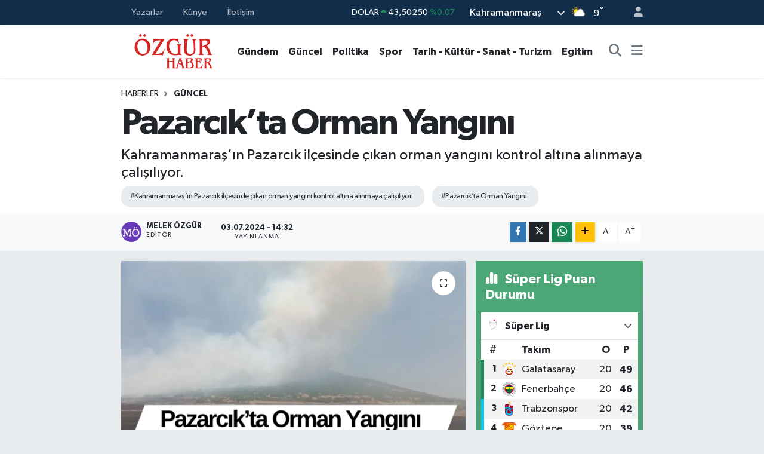

--- FILE ---
content_type: text/html; charset=UTF-8
request_url: https://www.marasozgurhaber.com/pazarcikta-orman-yangini
body_size: 26643
content:
<!DOCTYPE html>
<html lang="tr" data-theme="flow">
<head>
<link rel="dns-prefetch" href="//www.marasozgurhaber.com">
<link rel="dns-prefetch" href="//marasozgurhabercom.teimg.com">
<link rel="dns-prefetch" href="//static.tebilisim.com">
<link rel="dns-prefetch" href="//www.googletagmanager.com">
<link rel="dns-prefetch" href="//www.facebook.com">
<link rel="dns-prefetch" href="//www.twitter.com">
<link rel="dns-prefetch" href="//www.instagram.com">
<link rel="dns-prefetch" href="//www.youtube.com">
<link rel="dns-prefetch" href="//api.whatsapp.com">
<link rel="dns-prefetch" href="//www.w3.org">
<link rel="dns-prefetch" href="//x.com">
<link rel="dns-prefetch" href="//www.linkedin.com">
<link rel="dns-prefetch" href="//pinterest.com">
<link rel="dns-prefetch" href="//t.me">
<link rel="dns-prefetch" href="//media.api-sports.io">
<link rel="dns-prefetch" href="//facebook.com">
<link rel="dns-prefetch" href="//tebilisim.com">
<link rel="dns-prefetch" href="//twitter.com">

    <meta charset="utf-8">
<title>Pazarcık’ta Orman Yangını - Özgür Haber | Kahramanmaraş&#039;ın Özgür Haber Sitesi</title>
<meta name="description" content="Kahramanmaraş’ın Pazarcık ilçesinde çıkan orman yangını kontrol altına alınmaya çalışılıyor.">
<meta name="keywords" content="Kahramanmaraş’ın Pazarcık ilçesinde çıkan orman yangını kontrol altına alınmaya çalışılıyor., Pazarcık’ta Orman Yangını">
<link rel="canonical" href="https://www.marasozgurhaber.com/pazarcikta-orman-yangini">
<meta name="viewport" content="width=device-width,initial-scale=1">
<meta name="X-UA-Compatible" content="IE=edge">
<meta name="robots" content="max-image-preview:large">
<meta name="theme-color" content="#122d4a">
<meta name="title" content="Pazarcık’ta Orman Yangını">
<meta name="articleSection" content="news">
<meta name="datePublished" content="2024-07-03T14:32:00+03:00">
<meta name="dateModified" content="2024-07-03T14:32:00+03:00">
<meta name="articleAuthor" content="Melek Özgür">
<meta name="author" content="Melek Özgür">
<link rel="amphtml" href="https://www.marasozgurhaber.com/pazarcikta-orman-yangini/amp">
<meta property="og:site_name" content="Maras Özgür Haber">
<meta property="og:title" content="Pazarcık’ta Orman Yangını">
<meta property="og:description" content="Kahramanmaraş’ın Pazarcık ilçesinde çıkan orman yangını kontrol altına alınmaya çalışılıyor.">
<meta property="og:url" content="https://www.marasozgurhaber.com/pazarcikta-orman-yangini">
<meta property="og:image" content="https://marasozgurhabercom.teimg.com/marasozgurhaber-com/uploads/2024/07/marasozgurhaber-272.png">
<meta property="og:type" content="article">
<meta property="og:article:published_time" content="2024-07-03T14:32:00+03:00">
<meta property="og:article:modified_time" content="2024-07-03T14:32:00+03:00">
<meta name="twitter:card" content="summary_large_image">
<meta name="twitter:site" content="@Marasozgurhaber">
<meta name="twitter:title" content="Pazarcık’ta Orman Yangını">
<meta name="twitter:description" content="Kahramanmaraş’ın Pazarcık ilçesinde çıkan orman yangını kontrol altına alınmaya çalışılıyor.">
<meta name="twitter:image" content="https://marasozgurhabercom.teimg.com/marasozgurhaber-com/uploads/2024/07/marasozgurhaber-272.png">
<meta name="twitter:url" content="https://www.marasozgurhaber.com/pazarcikta-orman-yangini">
<link rel="manifest" href="https://www.marasozgurhaber.com/manifest.json?v=6.6.4" />
<link rel="preload" href="https://static.tebilisim.com/flow/assets/css/font-awesome/fa-solid-900.woff2" as="font" type="font/woff2" crossorigin />
<link rel="preload" href="https://static.tebilisim.com/flow/assets/css/font-awesome/fa-brands-400.woff2" as="font" type="font/woff2" crossorigin />
<link rel="preload" href="https://static.tebilisim.com/flow/assets/css/weather-icons/font/weathericons-regular-webfont.woff2" as="font" type="font/woff2" crossorigin />
<link rel="preload" href="https://static.tebilisim.com/flow/vendor/te/fonts/gibson/Gibson-Bold.woff2" as="font" type="font/woff2" crossorigin />
<link rel="preload" href="https://static.tebilisim.com/flow/vendor/te/fonts/gibson/Gibson-BoldItalic.woff2" as="font" type="font/woff2" crossorigin />
<link rel="preload" href="https://static.tebilisim.com/flow/vendor/te/fonts/gibson/Gibson-Italic.woff2" as="font" type="font/woff2" crossorigin />
<link rel="preload" href="https://static.tebilisim.com/flow/vendor/te/fonts/gibson/Gibson-Light.woff2" as="font" type="font/woff2" crossorigin />
<link rel="preload" href="https://static.tebilisim.com/flow/vendor/te/fonts/gibson/Gibson-LightItalic.woff2" as="font" type="font/woff2" crossorigin />
<link rel="preload" href="https://static.tebilisim.com/flow/vendor/te/fonts/gibson/Gibson-SemiBold.woff2" as="font" type="font/woff2" crossorigin />
<link rel="preload" href="https://static.tebilisim.com/flow/vendor/te/fonts/gibson/Gibson-SemiBoldItalic.woff2" as="font" type="font/woff2" crossorigin />
<link rel="preload" href="https://static.tebilisim.com/flow/vendor/te/fonts/gibson/Gibson.woff2" as="font" type="font/woff2" crossorigin />


<link rel="preload" as="style" href="https://static.tebilisim.com/flow/vendor/te/fonts/gibson.css?v=6.6.4">
<link rel="stylesheet" href="https://static.tebilisim.com/flow/vendor/te/fonts/gibson.css?v=6.6.4">

<style>:root {
        --te-link-color: #333;
        --te-link-hover-color: #000;
        --te-font: "Gibson";
        --te-secondary-font: "Gibson";
        --te-h1-font-size: 60px;
        --te-color: #122d4a;
        --te-hover-color: #194c82;
        --mm-ocd-width: 85%!important; /*  Mobil Menü Genişliği */
        --swiper-theme-color: var(--te-color)!important;
        --header-13-color: #ffc107;
    }</style><link rel="preload" as="style" href="https://static.tebilisim.com/flow/assets/vendor/bootstrap/css/bootstrap.min.css?v=6.6.4">
<link rel="stylesheet" href="https://static.tebilisim.com/flow/assets/vendor/bootstrap/css/bootstrap.min.css?v=6.6.4">
<link rel="preload" as="style" href="https://static.tebilisim.com/flow/assets/css/app6.6.4.min.css">
<link rel="stylesheet" href="https://static.tebilisim.com/flow/assets/css/app6.6.4.min.css">



<script type="application/ld+json">{"@context":"https:\/\/schema.org","@type":"WebSite","url":"https:\/\/www.marasozgurhaber.com","potentialAction":{"@type":"SearchAction","target":"https:\/\/www.marasozgurhaber.com\/arama?q={query}","query-input":"required name=query"}}</script>

<script type="application/ld+json">{"@context":"https:\/\/schema.org","@type":"NewsMediaOrganization","url":"https:\/\/www.marasozgurhaber.com","name":"mara\u015f \u00f6zg\u00fcr haber","logo":"https:\/\/marasozgurhabercom.teimg.com\/marasozgurhaber-com\/uploads\/2023\/09\/zgr-haber-logo.svg","sameAs":["https:\/\/www.facebook.com\/groups\/201404196667752","https:\/\/www.twitter.com\/Marasozgurhaber","https:\/\/www.youtube.com\/kentkulisi","https:\/\/www.instagram.com\/neseyildizhan"]}</script>

<script type="application/ld+json">{"@context":"https:\/\/schema.org","@graph":[{"@type":"SiteNavigationElement","name":"Ana Sayfa","url":"https:\/\/www.marasozgurhaber.com","@id":"https:\/\/www.marasozgurhaber.com"},{"@type":"SiteNavigationElement","name":"Ya\u015fam","url":"https:\/\/www.marasozgurhaber.com\/yasam","@id":"https:\/\/www.marasozgurhaber.com\/yasam"},{"@type":"SiteNavigationElement","name":"Politika","url":"https:\/\/www.marasozgurhaber.com\/politika","@id":"https:\/\/www.marasozgurhaber.com\/politika"},{"@type":"SiteNavigationElement","name":"Ekonomi","url":"https:\/\/www.marasozgurhaber.com\/ekonomi","@id":"https:\/\/www.marasozgurhaber.com\/ekonomi"},{"@type":"SiteNavigationElement","name":"Spor","url":"https:\/\/www.marasozgurhaber.com\/spor","@id":"https:\/\/www.marasozgurhaber.com\/spor"},{"@type":"SiteNavigationElement","name":"Sa\u011fl\u0131k","url":"https:\/\/www.marasozgurhaber.com\/saglik","@id":"https:\/\/www.marasozgurhaber.com\/saglik"},{"@type":"SiteNavigationElement","name":"E\u011fitim","url":"https:\/\/www.marasozgurhaber.com\/egitim","@id":"https:\/\/www.marasozgurhaber.com\/egitim"},{"@type":"SiteNavigationElement","name":"Bilim \/ Teknoloji","url":"https:\/\/www.marasozgurhaber.com\/bilim-teknoloji","@id":"https:\/\/www.marasozgurhaber.com\/bilim-teknoloji"},{"@type":"SiteNavigationElement","name":"G\u00fcndem","url":"https:\/\/www.marasozgurhaber.com\/gundem","@id":"https:\/\/www.marasozgurhaber.com\/gundem"},{"@type":"SiteNavigationElement","name":"G\u00fcncel","url":"https:\/\/www.marasozgurhaber.com\/guncel","@id":"https:\/\/www.marasozgurhaber.com\/guncel"},{"@type":"SiteNavigationElement","name":"K\u00fclt\u00fcr & Sanat","url":"https:\/\/www.marasozgurhaber.com\/kultur-sanat","@id":"https:\/\/www.marasozgurhaber.com\/kultur-sanat"},{"@type":"SiteNavigationElement","name":"Magazin","url":"https:\/\/www.marasozgurhaber.com\/magazin","@id":"https:\/\/www.marasozgurhaber.com\/magazin"},{"@type":"SiteNavigationElement","name":"Al\u0131sveri\u015f","url":"https:\/\/www.marasozgurhaber.com\/alisveris","@id":"https:\/\/www.marasozgurhaber.com\/alisveris"},{"@type":"SiteNavigationElement","name":"D\u00fcnya","url":"https:\/\/www.marasozgurhaber.com\/dunya","@id":"https:\/\/www.marasozgurhaber.com\/dunya"},{"@type":"SiteNavigationElement","name":"Kahramanmara\u015f","url":"https:\/\/www.marasozgurhaber.com\/kahramanmarashaberleri","@id":"https:\/\/www.marasozgurhaber.com\/kahramanmarashaberleri"},{"@type":"SiteNavigationElement","name":"Teknoloji","url":"https:\/\/www.marasozgurhaber.com\/teknoloji","@id":"https:\/\/www.marasozgurhaber.com\/teknoloji"},{"@type":"SiteNavigationElement","name":"Siyaset","url":"https:\/\/www.marasozgurhaber.com\/siyaset","@id":"https:\/\/www.marasozgurhaber.com\/siyaset"},{"@type":"SiteNavigationElement","name":"Gizlilik S\u00f6zle\u015fmesi","url":"https:\/\/www.marasozgurhaber.com\/gizlilik-sozlesmesi","@id":"https:\/\/www.marasozgurhaber.com\/gizlilik-sozlesmesi"},{"@type":"SiteNavigationElement","name":"\u0130leti\u015fim","url":"https:\/\/www.marasozgurhaber.com\/iletisim","@id":"https:\/\/www.marasozgurhaber.com\/iletisim"},{"@type":"SiteNavigationElement","name":"Yazarlar","url":"https:\/\/www.marasozgurhaber.com\/yazarlar","@id":"https:\/\/www.marasozgurhaber.com\/yazarlar"},{"@type":"SiteNavigationElement","name":"Foto Galeri","url":"https:\/\/www.marasozgurhaber.com\/foto-galeri","@id":"https:\/\/www.marasozgurhaber.com\/foto-galeri"},{"@type":"SiteNavigationElement","name":"Video Galeri","url":"https:\/\/www.marasozgurhaber.com\/video","@id":"https:\/\/www.marasozgurhaber.com\/video"},{"@type":"SiteNavigationElement","name":"Biyografiler","url":"https:\/\/www.marasozgurhaber.com\/biyografi","@id":"https:\/\/www.marasozgurhaber.com\/biyografi"},{"@type":"SiteNavigationElement","name":"Firma Rehberi","url":"https:\/\/www.marasozgurhaber.com\/rehber","@id":"https:\/\/www.marasozgurhaber.com\/rehber"},{"@type":"SiteNavigationElement","name":"Seri \u0130lanlar","url":"https:\/\/www.marasozgurhaber.com\/ilan","@id":"https:\/\/www.marasozgurhaber.com\/ilan"},{"@type":"SiteNavigationElement","name":"Vefatlar","url":"https:\/\/www.marasozgurhaber.com\/vefat","@id":"https:\/\/www.marasozgurhaber.com\/vefat"},{"@type":"SiteNavigationElement","name":"R\u00f6portajlar","url":"https:\/\/www.marasozgurhaber.com\/roportaj","@id":"https:\/\/www.marasozgurhaber.com\/roportaj"},{"@type":"SiteNavigationElement","name":"Anketler","url":"https:\/\/www.marasozgurhaber.com\/anketler","@id":"https:\/\/www.marasozgurhaber.com\/anketler"},{"@type":"SiteNavigationElement","name":"Obshtina Ruzhintsi Bug\u00fcn, Yar\u0131n ve 1 Haftal\u0131k Hava Durumu Tahmini","url":"https:\/\/www.marasozgurhaber.com\/obshtina-ruzhintsi-hava-durumu","@id":"https:\/\/www.marasozgurhaber.com\/obshtina-ruzhintsi-hava-durumu"},{"@type":"SiteNavigationElement","name":"Obshtina Ruzhintsi Namaz Vakitleri","url":"https:\/\/www.marasozgurhaber.com\/obshtina-ruzhintsi-namaz-vakitleri","@id":"https:\/\/www.marasozgurhaber.com\/obshtina-ruzhintsi-namaz-vakitleri"},{"@type":"SiteNavigationElement","name":"Puan Durumu ve Fikst\u00fcr","url":"https:\/\/www.marasozgurhaber.com\/futbol\/st-super-lig-puan-durumu-ve-fikstur","@id":"https:\/\/www.marasozgurhaber.com\/futbol\/st-super-lig-puan-durumu-ve-fikstur"}]}</script>

<script type="application/ld+json">{"@context":"https:\/\/schema.org","@type":"BreadcrumbList","itemListElement":[{"@type":"ListItem","position":1,"item":{"@type":"Thing","@id":"https:\/\/www.marasozgurhaber.com","name":"Haberler"}}]}</script>
<script type="application/ld+json">{"@context":"https:\/\/schema.org","@type":"NewsArticle","headline":"Pazarc\u0131k\u2019ta Orman Yang\u0131n\u0131","articleSection":"G\u00fcncel","dateCreated":"2024-07-03T14:32:00+03:00","datePublished":"2024-07-03T14:32:00+03:00","dateModified":"2024-07-03T14:32:00+03:00","wordCount":65,"genre":"news","mainEntityOfPage":{"@type":"WebPage","@id":"https:\/\/www.marasozgurhaber.com\/pazarcikta-orman-yangini"},"articleBody":"<p>Edinilen bilgiye g\u00f6re; il\u00e7eye ba\u011fl\u0131 Narl\u0131 Mahallesi Cimikanl\u0131 b\u00f6lgesinde bilmeyen nedenle yang\u0131n \u00e7\u0131kt\u0131. Yang\u0131n\u0131n fark\u0131nda \u00e7evredekilerin durumu ihbar etmesi \u00fczerine b\u00f6lgeye \u00e7ok say\u0131da itfaiye ekibi sevk edildi. Orman B\u00f6lge M\u00fcd\u00fcrl\u00fc\u011f\u00fcne ile Kahramanmara\u015f B\u00fcy\u00fck\u015fehir Belediyesi \u0130tfaiye Daire Ba\u015fkanl\u0131\u011f\u0131 ekipleri yang\u0131n\u0131 kontrol alt\u0131na almaya \u00e7al\u0131\u015f\u0131yor.<br \/>\r\n&nbsp;<\/p>","description":"Kahramanmara\u015f\u2019\u0131n Pazarc\u0131k il\u00e7esinde \u00e7\u0131kan orman yang\u0131n\u0131 kontrol alt\u0131na al\u0131nmaya \u00e7al\u0131\u015f\u0131l\u0131yor.","inLanguage":"tr-TR","keywords":["Kahramanmara\u015f\u2019\u0131n Pazarc\u0131k il\u00e7esinde \u00e7\u0131kan orman yang\u0131n\u0131 kontrol alt\u0131na al\u0131nmaya \u00e7al\u0131\u015f\u0131l\u0131yor.","Pazarc\u0131k\u2019ta Orman Yang\u0131n\u0131"],"image":{"@type":"ImageObject","url":"https:\/\/marasozgurhabercom.teimg.com\/crop\/1280x720\/marasozgurhaber-com\/uploads\/2024\/07\/marasozgurhaber-272.png","width":"1280","height":"720","caption":"Pazarc\u0131k\u2019ta Orman Yang\u0131n\u0131"},"publishingPrinciples":"https:\/\/www.marasozgurhaber.com\/gizlilik-sozlesmesi","isFamilyFriendly":"http:\/\/schema.org\/True","isAccessibleForFree":"http:\/\/schema.org\/True","publisher":{"@type":"Organization","name":"mara\u015f \u00f6zg\u00fcr haber","image":"https:\/\/marasozgurhabercom.teimg.com\/marasozgurhaber-com\/uploads\/2023\/09\/zgr-haber-logo.svg","logo":{"@type":"ImageObject","url":"https:\/\/marasozgurhabercom.teimg.com\/marasozgurhaber-com\/uploads\/2023\/09\/zgr-haber-logo.svg","width":"640","height":"375"}},"author":{"@type":"Person","name":"Melek \u00d6zg\u00fcr","honorificPrefix":"","jobTitle":"","url":null}}</script>





<style>
.mega-menu {z-index: 9999 !important;}
@media screen and (min-width: 1620px) {
    .container {width: 1280px!important; max-width: 1280px!important;}
    #ad_36 {margin-right: 15px !important;}
    #ad_9 {margin-left: 15px !important;}
}

@media screen and (min-width: 1325px) and (max-width: 1620px) {
    .container {width: 1100px!important; max-width: 1100px!important;}
    #ad_36 {margin-right: 100px !important;}
    #ad_9 {margin-left: 100px !important;}
}
@media screen and (min-width: 1295px) and (max-width: 1325px) {
    .container {width: 990px!important; max-width: 990px!important;}
    #ad_36 {margin-right: 165px !important;}
    #ad_9 {margin-left: 165px !important;}
}
@media screen and (min-width: 1200px) and (max-width: 1295px) {
    .container {width: 900px!important; max-width: 900px!important;}
    #ad_36 {margin-right: 210px !important;}
    #ad_9 {margin-left: 210px !important;}

}
</style>



<script async data-cfasync="false"
	src="https://www.googletagmanager.com/gtag/js?id=G-JBBP0HDMYK"></script>
<script data-cfasync="false">
	window.dataLayer = window.dataLayer || [];
	  function gtag(){dataLayer.push(arguments);}
	  gtag('js', new Date());
	  gtag('config', 'G-JBBP0HDMYK');
</script>




</head>




<body class="d-flex flex-column min-vh-100">

    
    

    <header class="header-4">
    <div class="top-header d-none d-lg-block">
        <div class="container">
            <div class="d-flex justify-content-between align-items-center">

                <ul  class="top-menu nav small sticky-top">
        <li class="nav-item   ">
        <a href="/yazarlar" class="nav-link pe-3" target="_self" title="Yazarlar">Yazarlar</a>
        
    </li>
        <li class="nav-item   ">
        <a href="/kunye" class="nav-link pe-3" target="_self" title="Künye">Künye</a>
        
    </li>
        <li class="nav-item   ">
        <a href="/iletisim" class="nav-link pe-3" target="_self" title="İletişim">İletişim</a>
        
    </li>
    </ul>


                                    <div class="position-relative overflow-hidden ms-auto text-end" style="height: 36px;">
                        <!-- PİYASALAR -->
        <div class="newsticker mini small">
        <ul class="newsticker__list list-unstyled" data-header="4">
            <li class="newsticker__item col dolar">DOLAR
                <span class="text-success"><i class="fa fa-caret-up"></i></span>
                <span class="value">43,50250</span>
                <span class="text-success">%0.07</span>
            </li>
            <li class="newsticker__item col euro">EURO
                <span class="text-success"><i class="fa fa-caret-up"></i></span>
                <span class="value">51,45360</span>
                <span class="text-success">%0.25</span>
            </li>
            <li class="newsticker__item col euro">STERLİN
                <span class="text-success"><i class="fa fa-caret-up"></i></span>
                <span class="value">59,61820</span>
                <span class="text-success">%0.25</span>
            </li>
            <li class="newsticker__item col altin">G.ALTIN
                <span class="text-success"><i class="fa fa-caret-up"></i></span>
                <span class="value">6841,24000</span>
                <span class="text-success">%4.57</span>
            </li>
            <li class="newsticker__item col bist">BİST100
                <span class="text-success"><i class="fa fa-caret-minus"></i></span>
                <span class="value">13.621,00</span>
                <span class="text-success">%0</span>
            </li>
            <li class="newsticker__item col btc">BITCOIN
                <span class="text-success"><i class="fa fa-caret-up"></i></span>
                <span class="value">78.494,28</span>
                <span class="text-success">%2.75</span>
            </li>
        </ul>
    </div>
    

                    </div>
                    <div class="d-flex justify-content-end align-items-center text-light ms-4 weather-widget mini">
                        <!-- HAVA DURUMU -->

<input type="hidden" name="widget_setting_weathercity" value="37.75030360,36.95410700" />

            <div class="weather d-none d-xl-block me-2" data-header="4">
            <div class="custom-selectbox text-white" onclick="if (!window.__cfRLUnblockHandlers) return false; toggleDropdown(this)" style="width: 100%" data-cf-modified-29e2046f4f40942db970d34b-="">
    <div class="d-flex justify-content-between align-items-center">
        <span style="">Kahramanmaraş</span>
        <i class="fas fa-chevron-down" style="font-size: 14px"></i>
    </div>
    <ul class="bg-white text-dark overflow-widget" style="min-height: 100px; max-height: 300px">
                        <li>
            <a href="https://www.marasozgurhaber.com/adana-hava-durumu" title="Adana Hava Durumu" class="text-dark">
                Adana
            </a>
        </li>
                        <li>
            <a href="https://www.marasozgurhaber.com/adiyaman-hava-durumu" title="Adıyaman Hava Durumu" class="text-dark">
                Adıyaman
            </a>
        </li>
                        <li>
            <a href="https://www.marasozgurhaber.com/afyonkarahisar-hava-durumu" title="Afyonkarahisar Hava Durumu" class="text-dark">
                Afyonkarahisar
            </a>
        </li>
                        <li>
            <a href="https://www.marasozgurhaber.com/agri-hava-durumu" title="Ağrı Hava Durumu" class="text-dark">
                Ağrı
            </a>
        </li>
                        <li>
            <a href="https://www.marasozgurhaber.com/aksaray-hava-durumu" title="Aksaray Hava Durumu" class="text-dark">
                Aksaray
            </a>
        </li>
                        <li>
            <a href="https://www.marasozgurhaber.com/amasya-hava-durumu" title="Amasya Hava Durumu" class="text-dark">
                Amasya
            </a>
        </li>
                        <li>
            <a href="https://www.marasozgurhaber.com/ankara-hava-durumu" title="Ankara Hava Durumu" class="text-dark">
                Ankara
            </a>
        </li>
                        <li>
            <a href="https://www.marasozgurhaber.com/antalya-hava-durumu" title="Antalya Hava Durumu" class="text-dark">
                Antalya
            </a>
        </li>
                        <li>
            <a href="https://www.marasozgurhaber.com/ardahan-hava-durumu" title="Ardahan Hava Durumu" class="text-dark">
                Ardahan
            </a>
        </li>
                        <li>
            <a href="https://www.marasozgurhaber.com/artvin-hava-durumu" title="Artvin Hava Durumu" class="text-dark">
                Artvin
            </a>
        </li>
                        <li>
            <a href="https://www.marasozgurhaber.com/aydin-hava-durumu" title="Aydın Hava Durumu" class="text-dark">
                Aydın
            </a>
        </li>
                        <li>
            <a href="https://www.marasozgurhaber.com/balikesir-hava-durumu" title="Balıkesir Hava Durumu" class="text-dark">
                Balıkesir
            </a>
        </li>
                        <li>
            <a href="https://www.marasozgurhaber.com/bartin-hava-durumu" title="Bartın Hava Durumu" class="text-dark">
                Bartın
            </a>
        </li>
                        <li>
            <a href="https://www.marasozgurhaber.com/batman-hava-durumu" title="Batman Hava Durumu" class="text-dark">
                Batman
            </a>
        </li>
                        <li>
            <a href="https://www.marasozgurhaber.com/bayburt-hava-durumu" title="Bayburt Hava Durumu" class="text-dark">
                Bayburt
            </a>
        </li>
                        <li>
            <a href="https://www.marasozgurhaber.com/bilecik-hava-durumu" title="Bilecik Hava Durumu" class="text-dark">
                Bilecik
            </a>
        </li>
                        <li>
            <a href="https://www.marasozgurhaber.com/bingol-hava-durumu" title="Bingöl Hava Durumu" class="text-dark">
                Bingöl
            </a>
        </li>
                        <li>
            <a href="https://www.marasozgurhaber.com/bitlis-hava-durumu" title="Bitlis Hava Durumu" class="text-dark">
                Bitlis
            </a>
        </li>
                        <li>
            <a href="https://www.marasozgurhaber.com/bolu-hava-durumu" title="Bolu Hava Durumu" class="text-dark">
                Bolu
            </a>
        </li>
                        <li>
            <a href="https://www.marasozgurhaber.com/burdur-hava-durumu" title="Burdur Hava Durumu" class="text-dark">
                Burdur
            </a>
        </li>
                        <li>
            <a href="https://www.marasozgurhaber.com/bursa-hava-durumu" title="Bursa Hava Durumu" class="text-dark">
                Bursa
            </a>
        </li>
                        <li>
            <a href="https://www.marasozgurhaber.com/canakkale-hava-durumu" title="Çanakkale Hava Durumu" class="text-dark">
                Çanakkale
            </a>
        </li>
                        <li>
            <a href="https://www.marasozgurhaber.com/cankiri-hava-durumu" title="Çankırı Hava Durumu" class="text-dark">
                Çankırı
            </a>
        </li>
                        <li>
            <a href="https://www.marasozgurhaber.com/corum-hava-durumu" title="Çorum Hava Durumu" class="text-dark">
                Çorum
            </a>
        </li>
                        <li>
            <a href="https://www.marasozgurhaber.com/denizli-hava-durumu" title="Denizli Hava Durumu" class="text-dark">
                Denizli
            </a>
        </li>
                        <li>
            <a href="https://www.marasozgurhaber.com/diyarbakir-hava-durumu" title="Diyarbakır Hava Durumu" class="text-dark">
                Diyarbakır
            </a>
        </li>
                        <li>
            <a href="https://www.marasozgurhaber.com/duzce-hava-durumu" title="Düzce Hava Durumu" class="text-dark">
                Düzce
            </a>
        </li>
                        <li>
            <a href="https://www.marasozgurhaber.com/edirne-hava-durumu" title="Edirne Hava Durumu" class="text-dark">
                Edirne
            </a>
        </li>
                        <li>
            <a href="https://www.marasozgurhaber.com/elazig-hava-durumu" title="Elazığ Hava Durumu" class="text-dark">
                Elazığ
            </a>
        </li>
                        <li>
            <a href="https://www.marasozgurhaber.com/erzincan-hava-durumu" title="Erzincan Hava Durumu" class="text-dark">
                Erzincan
            </a>
        </li>
                        <li>
            <a href="https://www.marasozgurhaber.com/erzurum-hava-durumu" title="Erzurum Hava Durumu" class="text-dark">
                Erzurum
            </a>
        </li>
                        <li>
            <a href="https://www.marasozgurhaber.com/eskisehir-hava-durumu" title="Eskişehir Hava Durumu" class="text-dark">
                Eskişehir
            </a>
        </li>
                        <li>
            <a href="https://www.marasozgurhaber.com/gaziantep-hava-durumu" title="Gaziantep Hava Durumu" class="text-dark">
                Gaziantep
            </a>
        </li>
                        <li>
            <a href="https://www.marasozgurhaber.com/giresun-hava-durumu" title="Giresun Hava Durumu" class="text-dark">
                Giresun
            </a>
        </li>
                        <li>
            <a href="https://www.marasozgurhaber.com/gumushane-hava-durumu" title="Gümüşhane Hava Durumu" class="text-dark">
                Gümüşhane
            </a>
        </li>
                        <li>
            <a href="https://www.marasozgurhaber.com/hakkari-hava-durumu" title="Hakkâri Hava Durumu" class="text-dark">
                Hakkâri
            </a>
        </li>
                        <li>
            <a href="https://www.marasozgurhaber.com/hatay-hava-durumu" title="Hatay Hava Durumu" class="text-dark">
                Hatay
            </a>
        </li>
                        <li>
            <a href="https://www.marasozgurhaber.com/igdir-hava-durumu" title="Iğdır Hava Durumu" class="text-dark">
                Iğdır
            </a>
        </li>
                        <li>
            <a href="https://www.marasozgurhaber.com/isparta-hava-durumu" title="Isparta Hava Durumu" class="text-dark">
                Isparta
            </a>
        </li>
                        <li>
            <a href="https://www.marasozgurhaber.com/istanbul-hava-durumu" title="İstanbul Hava Durumu" class="text-dark">
                İstanbul
            </a>
        </li>
                        <li>
            <a href="https://www.marasozgurhaber.com/izmir-hava-durumu" title="İzmir Hava Durumu" class="text-dark">
                İzmir
            </a>
        </li>
                        <li>
            <a href="https://www.marasozgurhaber.com/kahramanmaras-hava-durumu" title="Kahramanmaraş Hava Durumu" class="text-dark">
                Kahramanmaraş
            </a>
        </li>
                        <li>
            <a href="https://www.marasozgurhaber.com/karabuk-hava-durumu" title="Karabük Hava Durumu" class="text-dark">
                Karabük
            </a>
        </li>
                        <li>
            <a href="https://www.marasozgurhaber.com/karaman-hava-durumu" title="Karaman Hava Durumu" class="text-dark">
                Karaman
            </a>
        </li>
                        <li>
            <a href="https://www.marasozgurhaber.com/kars-hava-durumu" title="Kars Hava Durumu" class="text-dark">
                Kars
            </a>
        </li>
                        <li>
            <a href="https://www.marasozgurhaber.com/kastamonu-hava-durumu" title="Kastamonu Hava Durumu" class="text-dark">
                Kastamonu
            </a>
        </li>
                        <li>
            <a href="https://www.marasozgurhaber.com/kayseri-hava-durumu" title="Kayseri Hava Durumu" class="text-dark">
                Kayseri
            </a>
        </li>
                        <li>
            <a href="https://www.marasozgurhaber.com/kilis-hava-durumu" title="Kilis Hava Durumu" class="text-dark">
                Kilis
            </a>
        </li>
                        <li>
            <a href="https://www.marasozgurhaber.com/kirikkale-hava-durumu" title="Kırıkkale Hava Durumu" class="text-dark">
                Kırıkkale
            </a>
        </li>
                        <li>
            <a href="https://www.marasozgurhaber.com/kirklareli-hava-durumu" title="Kırklareli Hava Durumu" class="text-dark">
                Kırklareli
            </a>
        </li>
                        <li>
            <a href="https://www.marasozgurhaber.com/kirsehir-hava-durumu" title="Kırşehir Hava Durumu" class="text-dark">
                Kırşehir
            </a>
        </li>
                        <li>
            <a href="https://www.marasozgurhaber.com/kocaeli-hava-durumu" title="Kocaeli Hava Durumu" class="text-dark">
                Kocaeli
            </a>
        </li>
                        <li>
            <a href="https://www.marasozgurhaber.com/konya-hava-durumu" title="Konya Hava Durumu" class="text-dark">
                Konya
            </a>
        </li>
                        <li>
            <a href="https://www.marasozgurhaber.com/kutahya-hava-durumu" title="Kütahya Hava Durumu" class="text-dark">
                Kütahya
            </a>
        </li>
                        <li>
            <a href="https://www.marasozgurhaber.com/malatya-hava-durumu" title="Malatya Hava Durumu" class="text-dark">
                Malatya
            </a>
        </li>
                        <li>
            <a href="https://www.marasozgurhaber.com/manisa-hava-durumu" title="Manisa Hava Durumu" class="text-dark">
                Manisa
            </a>
        </li>
                        <li>
            <a href="https://www.marasozgurhaber.com/mardin-hava-durumu" title="Mardin Hava Durumu" class="text-dark">
                Mardin
            </a>
        </li>
                        <li>
            <a href="https://www.marasozgurhaber.com/mersin-hava-durumu" title="Mersin Hava Durumu" class="text-dark">
                Mersin
            </a>
        </li>
                        <li>
            <a href="https://www.marasozgurhaber.com/mugla-hava-durumu" title="Muğla Hava Durumu" class="text-dark">
                Muğla
            </a>
        </li>
                        <li>
            <a href="https://www.marasozgurhaber.com/mus-hava-durumu" title="Muş Hava Durumu" class="text-dark">
                Muş
            </a>
        </li>
                        <li>
            <a href="https://www.marasozgurhaber.com/nevsehir-hava-durumu" title="Nevşehir Hava Durumu" class="text-dark">
                Nevşehir
            </a>
        </li>
                        <li>
            <a href="https://www.marasozgurhaber.com/nigde-hava-durumu" title="Niğde Hava Durumu" class="text-dark">
                Niğde
            </a>
        </li>
                        <li>
            <a href="https://www.marasozgurhaber.com/ordu-hava-durumu" title="Ordu Hava Durumu" class="text-dark">
                Ordu
            </a>
        </li>
                        <li>
            <a href="https://www.marasozgurhaber.com/osmaniye-hava-durumu" title="Osmaniye Hava Durumu" class="text-dark">
                Osmaniye
            </a>
        </li>
                        <li>
            <a href="https://www.marasozgurhaber.com/rize-hava-durumu" title="Rize Hava Durumu" class="text-dark">
                Rize
            </a>
        </li>
                        <li>
            <a href="https://www.marasozgurhaber.com/sakarya-hava-durumu" title="Sakarya Hava Durumu" class="text-dark">
                Sakarya
            </a>
        </li>
                        <li>
            <a href="https://www.marasozgurhaber.com/samsun-hava-durumu" title="Samsun Hava Durumu" class="text-dark">
                Samsun
            </a>
        </li>
                        <li>
            <a href="https://www.marasozgurhaber.com/sanliurfa-hava-durumu" title="Şanlıurfa Hava Durumu" class="text-dark">
                Şanlıurfa
            </a>
        </li>
                        <li>
            <a href="https://www.marasozgurhaber.com/siirt-hava-durumu" title="Siirt Hava Durumu" class="text-dark">
                Siirt
            </a>
        </li>
                        <li>
            <a href="https://www.marasozgurhaber.com/sinop-hava-durumu" title="Sinop Hava Durumu" class="text-dark">
                Sinop
            </a>
        </li>
                        <li>
            <a href="https://www.marasozgurhaber.com/sivas-hava-durumu" title="Sivas Hava Durumu" class="text-dark">
                Sivas
            </a>
        </li>
                        <li>
            <a href="https://www.marasozgurhaber.com/sirnak-hava-durumu" title="Şırnak Hava Durumu" class="text-dark">
                Şırnak
            </a>
        </li>
                        <li>
            <a href="https://www.marasozgurhaber.com/tekirdag-hava-durumu" title="Tekirdağ Hava Durumu" class="text-dark">
                Tekirdağ
            </a>
        </li>
                        <li>
            <a href="https://www.marasozgurhaber.com/tokat-hava-durumu" title="Tokat Hava Durumu" class="text-dark">
                Tokat
            </a>
        </li>
                        <li>
            <a href="https://www.marasozgurhaber.com/trabzon-hava-durumu" title="Trabzon Hava Durumu" class="text-dark">
                Trabzon
            </a>
        </li>
                        <li>
            <a href="https://www.marasozgurhaber.com/tunceli-hava-durumu" title="Tunceli Hava Durumu" class="text-dark">
                Tunceli
            </a>
        </li>
                        <li>
            <a href="https://www.marasozgurhaber.com/usak-hava-durumu" title="Uşak Hava Durumu" class="text-dark">
                Uşak
            </a>
        </li>
                        <li>
            <a href="https://www.marasozgurhaber.com/van-hava-durumu" title="Van Hava Durumu" class="text-dark">
                Van
            </a>
        </li>
                        <li>
            <a href="https://www.marasozgurhaber.com/yalova-hava-durumu" title="Yalova Hava Durumu" class="text-dark">
                Yalova
            </a>
        </li>
                        <li>
            <a href="https://www.marasozgurhaber.com/yozgat-hava-durumu" title="Yozgat Hava Durumu" class="text-dark">
                Yozgat
            </a>
        </li>
                        <li>
            <a href="https://www.marasozgurhaber.com/zonguldak-hava-durumu" title="Zonguldak Hava Durumu" class="text-dark">
                Zonguldak
            </a>
        </li>
            </ul>
</div>

        </div>
        <div class="d-none d-xl-block" data-header="4">
            <span class="lead me-2">
                <img src="//cdn.weatherapi.com/weather/64x64/day/116.png" class="condition" width="26" height="26" alt="9" />
            </span>
            <span class="degree text-white">9</span><sup class="text-white">°</sup>
        </div>
    
<div data-location='{"city":"TUXX0014"}' class="d-none"></div>


                    </div>
                                <ul class="nav ms-4">
                    <li class="nav-item ms-2"><a class="nav-link pe-0" href="/member/login" title="Üyelik Girişi" target="_blank"><i class="fa fa-user"></i></a></li>
                </ul>
            </div>
        </div>
    </div>
    <nav class="main-menu navbar navbar-expand-lg bg-white shadow-sm py-1">
        <div class="container">
            <div class="d-lg-none">
                <a href="#menu" title="Ana Menü"><i class="fa fa-bars fa-lg"></i></a>
            </div>
            <div>
                                <a class="navbar-brand me-0" href="/" title="Maras Özgür Haber">
                    <img src="https://marasozgurhabercom.teimg.com/marasozgurhaber-com/uploads/2023/09/zgr-haber-logo.svg" alt="Maras Özgür Haber" width="175" height="40" class="light-mode img-fluid flow-logo">
<img src="https://marasozgurhabercom.teimg.com/marasozgurhaber-com/uploads/2023/09/zgr-haber-logo.svg" alt="Maras Özgür Haber" width="175" height="40" class="dark-mode img-fluid flow-logo d-none">

                </a>
                            </div>
            <div class="d-none d-lg-block">
                <ul  class="nav fw-semibold">
        <li class="nav-item   ">
        <a href="/gundem" class="nav-link nav-link text-dark" target="_self" title="Gündem">Gündem</a>
        
    </li>
        <li class="nav-item   ">
        <a href="/guncel" class="nav-link nav-link text-dark" target="_self" title="Güncel">Güncel</a>
        
    </li>
        <li class="nav-item   ">
        <a href="/politika" class="nav-link nav-link text-dark" target="_self" title="Politika">Politika</a>
        
    </li>
        <li class="nav-item   ">
        <a href="/spor" class="nav-link nav-link text-dark" target="_self" title="Spor">Spor</a>
        
    </li>
        <li class="nav-item   ">
        <a href="/kultur-sanat" class="nav-link nav-link text-dark" target="_self" title="Tarih - Kültür - Sanat - Turizm">Tarih - Kültür - Sanat - Turizm</a>
        
    </li>
        <li class="nav-item   ">
        <a href="/egitim" class="nav-link nav-link text-dark" target="_self" title="Eğitim">Eğitim</a>
        
    </li>
    </ul>

            </div>
            <ul class="navigation-menu nav d-flex align-items-center">
                <li class="nav-item">
                    <a href="/arama" class="nav-link" title="Ara">
                        <i class="fa fa-search fa-lg text-secondary"></i>
                    </a>
                </li>
                
                <li class="nav-item dropdown d-none d-lg-block position-static">
                    <a class="nav-link p-0 ms-2 text-secondary" data-bs-toggle="dropdown" href="#" aria-haspopup="true" aria-expanded="false" title="Ana Menü"><i class="fa fa-bars fa-lg"></i></a>
                    <div class="mega-menu dropdown-menu dropdown-menu-end text-capitalize shadow-lg border-0 rounded-0">

    <div class="row g-3 small p-3">

                <div class="col">
            <div class="extra-sections bg-light p-3 border">
                <a href="https://www.marasozgurhaber.com/kahramanmaras-nobetci-eczaneler" title="Nöbetçi Eczaneler" class="d-block border-bottom pb-2 mb-2" target="_self"><i class="fa-solid fa-capsules me-2"></i>Nöbetçi Eczaneler</a>
<a href="https://www.marasozgurhaber.com/kahramanmaras-hava-durumu" title="Hava Durumu" class="d-block border-bottom pb-2 mb-2" target="_self"><i class="fa-solid fa-cloud-sun me-2"></i>Hava Durumu</a>
<a href="https://www.marasozgurhaber.com/kahramanmaras-namaz-vakitleri" title="Namaz Vakitleri" class="d-block border-bottom pb-2 mb-2" target="_self"><i class="fa-solid fa-mosque me-2"></i>Namaz Vakitleri</a>
<a href="https://www.marasozgurhaber.com/kahramanmaras-trafik-durumu" title="Trafik Durumu" class="d-block border-bottom pb-2 mb-2" target="_self"><i class="fa-solid fa-car me-2"></i>Trafik Durumu</a>
<a href="https://www.marasozgurhaber.com/futbol/super-lig-puan-durumu-ve-fikstur" title="Süper Lig Puan Durumu ve Fikstür" class="d-block border-bottom pb-2 mb-2" target="_self"><i class="fa-solid fa-chart-bar me-2"></i>Süper Lig Puan Durumu ve Fikstür</a>
<a href="https://www.marasozgurhaber.com/tum-mansetler" title="Tüm Manşetler" class="d-block border-bottom pb-2 mb-2" target="_self"><i class="fa-solid fa-newspaper me-2"></i>Tüm Manşetler</a>
<a href="https://www.marasozgurhaber.com/sondakika-haberleri" title="Son Dakika Haberleri" class="d-block border-bottom pb-2 mb-2" target="_self"><i class="fa-solid fa-bell me-2"></i>Son Dakika Haberleri</a>

            </div>
        </div>
        
        <div class="col">
        <a href="/yasam" class="d-block border-bottom  pb-2 mb-2" target="_self" title="Yaşam">Yaşam</a>
            <a href="/saglik" class="d-block border-bottom  pb-2 mb-2" target="_self" title="Sağlık">Sağlık</a>
            <a href="/ekonomi" class="d-block border-bottom  pb-2 mb-2" target="_self" title="Ekonomi">Ekonomi</a>
            <a href="/bilim-teknoloji" class="d-block border-bottom  pb-2 mb-2" target="_self" title="Bilim / Teknoloji">Bilim / Teknoloji</a>
            <a href="/magazin" class="d-block border-bottom  pb-2 mb-2" target="_self" title="Magazin">Magazin</a>
            <a href="/alisveris" class="d-block border-bottom  pb-2 mb-2" target="_self" title="Alısveriş">Alısveriş</a>
        </div>


    </div>

    <div class="p-3 bg-light">
                <a class="me-3"
            href="https://www.facebook.com/groups/201404196667752" target="_blank" rel="nofollow noreferrer noopener"><i class="fab fa-facebook me-2 text-navy"></i> Facebook</a>
                        <a class="me-3"
            href="https://www.twitter.com/Marasozgurhaber" target="_blank" rel="nofollow noreferrer noopener"><i class="fab fa-x-twitter "></i> Twitter</a>
                        <a class="me-3"
            href="https://www.instagram.com/neseyildizhan" target="_blank" rel="nofollow noreferrer noopener"><i class="fab fa-instagram me-2 text-magenta"></i> Instagram</a>
                                <a class="me-3"
            href="https://www.youtube.com/kentkulisi" target="_blank" rel="nofollow noreferrer noopener"><i class="fab fa-youtube me-2 text-danger"></i> Youtube</a>
                                                <a class="" href="https://api.whatsapp.com/send?phone=+90 538 526 8973" title="Whatsapp" rel="nofollow noreferrer noopener"><i
            class="fab fa-whatsapp me-2 text-navy"></i> WhatsApp İhbar Hattı</a>    </div>

    <div class="mega-menu-footer p-2 bg-te-color">
        <a class="dropdown-item text-white" href="/kunye" title="Künye"><i class="fa fa-id-card me-2"></i> Künye</a>
        <a class="dropdown-item text-white" href="/iletisim" title="İletişim"><i class="fa fa-envelope me-2"></i> İletişim</a>
        <a class="dropdown-item text-white" href="/rss-baglantilari" title="RSS Bağlantıları"><i class="fa fa-rss me-2"></i> RSS Bağlantıları</a>
        <a class="dropdown-item text-white" href="/member/login" title="Üyelik Girişi"><i class="fa fa-user me-2"></i> Üyelik Girişi</a>
    </div>


</div>

                </li>
            </ul>
        </div>
    </nav>
    <ul  class="mobile-categories d-lg-none list-inline bg-white">
        <li class="list-inline-item">
        <a href="/gundem" class="text-dark" target="_self" title="Gündem">
                Gündem
        </a>
    </li>
        <li class="list-inline-item">
        <a href="/guncel" class="text-dark" target="_self" title="Güncel">
                Güncel
        </a>
    </li>
        <li class="list-inline-item">
        <a href="/politika" class="text-dark" target="_self" title="Politika">
                Politika
        </a>
    </li>
        <li class="list-inline-item">
        <a href="/spor" class="text-dark" target="_self" title="Spor">
                Spor
        </a>
    </li>
        <li class="list-inline-item">
        <a href="/kultur-sanat" class="text-dark" target="_self" title="Tarih - Kültür - Sanat - Turizm">
                Tarih - Kültür - Sanat - Turizm
        </a>
    </li>
        <li class="list-inline-item">
        <a href="/egitim" class="text-dark" target="_self" title="Eğitim">
                Eğitim
        </a>
    </li>
    </ul>


</header>






<main class="single overflow-hidden" style="min-height: 300px">

            <script type="29e2046f4f40942db970d34b-text/javascript">
document.addEventListener("DOMContentLoaded", function () {
    if (document.querySelector('.bik-ilan-detay')) {
        document.getElementById('story-line').style.display = 'none';
    }
});
</script>
<section id="story-line" class="d-md-none bg-white" data-widget-unique-key="">
    <script type="29e2046f4f40942db970d34b-text/javascript">
        var story_items = [{"id":"kahramanmaras","photo":"https:\/\/marasozgurhabercom.teimg.com\/crop\/200x200\/marasozgurhaber-com\/uploads\/2026\/02\/buyuk-hukumet-bulvari-5.jpeg","name":"Kahramanmara\u015f","items":[{"id":57491,"type":"photo","length":10,"src":"https:\/\/marasozgurhabercom.teimg.com\/crop\/720x1280\/marasozgurhaber-com\/uploads\/2026\/02\/buyuk-hukumet-bulvari-5.jpeg","link":"https:\/\/www.marasozgurhaber.com\/hukumet-bulvarinda-altyapinin-ardindan-ustyapi-onarimina-gecildi","linkText":"H\u00fck\u00fcmet Bulvar\u0131\u2019nda Altyap\u0131n\u0131n Ard\u0131ndan \u00dcstyap\u0131 Onar\u0131m\u0131na Ge\u00e7ildi","time":1770053460},{"id":57488,"type":"photo","length":10,"src":"https:\/\/marasozgurhabercom.teimg.com\/crop\/720x1280\/marasozgurhaber-com\/uploads\/2026\/02\/whatsapp-image-2026-02-02-at-193534.jpeg","link":"https:\/\/www.marasozgurhaber.com\/kahramanmarasta-6-subat-2026da-okullara-1-gun-ara-verildi","linkText":"Kahramanmara\u015f\u2019ta 6 \u015eubat 2026\u2019da Okullara 1 G\u00fcn Ara Verildi","time":1770050100},{"id":57484,"type":"photo","length":10,"src":"https:\/\/marasozgurhabercom.teimg.com\/crop\/720x1280\/marasozgurhaber-com\/uploads\/2026\/02\/kahramanmarasta-anne-ve-cocuklar-atolyede-bulustubuyuk-anne-cocuk-etkinligi-3.jpeg","link":"https:\/\/www.marasozgurhaber.com\/anne-eli-ve-cocuklarin-hayali-buyuksehirin-atolyesinde-bulustu","linkText":"Anne Eli ve \u00c7ocuklar\u0131n Hayali B\u00fcy\u00fck\u015fehir\u2019in At\u00f6lyesinde Bulu\u015ftu","time":1770047760},{"id":57483,"type":"photo","length":10,"src":"https:\/\/marasozgurhabercom.teimg.com\/crop\/720x1280\/marasozgurhaber-com\/uploads\/2026\/02\/buyuk-makine-dagitimi-3.jpeg","link":"https:\/\/www.marasozgurhaber.com\/kahramanmarasli-ciftcilere-is-makinesi-destegi","linkText":"Kahramanmara\u015fl\u0131 \u00c7ift\u00e7ilere \u0130\u015f Makinesi Deste\u011fi","time":1770046620},{"id":57480,"type":"photo","length":10,"src":"https:\/\/marasozgurhabercom.teimg.com\/crop\/720x1280\/marasozgurhaber-com\/uploads\/2026\/02\/6-subat-depreminin-yil-donumunde-kahramanmarasta-saat-0417de-anlamli-anma-2.jpg","link":"https:\/\/www.marasozgurhaber.com\/bir-saat-binlerce-hatira-buyuksehirden-asrin-felaketinin-yil-donumunde-anlam-yuklu-calisma","linkText":"Bir Saat, Binlerce Hat\u0131ra; B\u00fcy\u00fck\u015fehir\u2019den Asr\u0131n Felaketinin Y\u0131l D\u00f6n\u00fcm\u00fcnde Anlam Y\u00fckl\u00fc \u00c7al\u0131\u015fma","time":1770041880},{"id":57476,"type":"photo","length":10,"src":"https:\/\/marasozgurhabercom.teimg.com\/crop\/720x1280\/marasozgurhaber-com\/uploads\/2026\/02\/kahramanmarasta-kpss-adaylarina-ucretsiz-kamp-destegi-7.JPG","link":"https:\/\/www.marasozgurhaber.com\/buyuksehirden-kpss-yolculugunda-genclere-guclu-destek","linkText":"B\u00fcy\u00fck\u015fehir\u2019den KPSS Yolculu\u011funda Gen\u00e7lere G\u00fc\u00e7l\u00fc Destek","time":1770040500},{"id":57475,"type":"photo","length":10,"src":"https:\/\/marasozgurhabercom.teimg.com\/crop\/720x1280\/marasozgurhaber-com\/uploads\/2026\/02\/kahramanmarasta-konteyner-yangini-kisa-surede-kontrol-altina-alindi-2.jpeg","link":"https:\/\/www.marasozgurhaber.com\/kahramanmarasta-karacasu-konteyner-kentte-yangin-panigi","linkText":"Kahramanmara\u015f\u2019ta Karacasu Konteyner Kent\u2019te Yang\u0131n Pani\u011fi","time":1770039600},{"id":57471,"type":"photo","length":10,"src":"https:\/\/marasozgurhabercom.teimg.com\/crop\/720x1280\/marasozgurhaber-com\/uploads\/2026\/02\/kahramanmarasli-haci-sahin-galatasaray-hdi-sigortada-2.jpeg","link":"https:\/\/www.marasozgurhaber.com\/kahramanmarasli-haci-sahin-galatasaray-hdi-sigortada","linkText":"Kahramanmara\u015fl\u0131 Hac\u0131 \u015eahin Galatasaray HDI Sigorta\u2019da","time":1770033840},{"id":57466,"type":"photo","length":10,"src":"https:\/\/marasozgurhabercom.teimg.com\/crop\/720x1280\/marasozgurhaber-com\/uploads\/2026\/02\/whatsapp-image-2026-02-02-at-134238.jpeg","link":"https:\/\/www.marasozgurhaber.com\/kahramanmarasta-deprem-sonrasi-yikim-ve-iyilestirme-surecinde-sona-geliyoruz","linkText":"Kahramanmara\u015f\u2019ta Deprem Sonras\u0131 Y\u0131k\u0131m ve \u0130yile\u015ftirme S\u00fcrecinde Sona Geliyoruz","time":1770029100},{"id":57462,"type":"photo","length":10,"src":"https:\/\/marasozgurhabercom.teimg.com\/crop\/720x1280\/marasozgurhaber-com\/uploads\/2026\/02\/whatsapp-image-2026-02-02-at-121539.jpeg","link":"https:\/\/www.marasozgurhaber.com\/kahramanmarasta-altyapi-calismasinda-gocuk-1-yarali","linkText":"Kahramanmara\u015f\u2019ta Altyap\u0131 \u00c7al\u0131\u015fmas\u0131nda G\u00f6\u00e7\u00fck: 1 Yaral\u0131","time":1770023820},{"id":57460,"type":"photo","length":10,"src":"https:\/\/marasozgurhabercom.teimg.com\/crop\/720x1280\/marasozgurhaber-com\/uploads\/2026\/02\/baskan-hanifi-toptastan-berat-kandili-mesaji.jpeg","link":"https:\/\/www.marasozgurhaber.com\/baskan-toptastan-berat-kandili-mesaji","linkText":"Ba\u015fkan Topta\u015f\u2019tan Berat Kandili Mesaj\u0131","time":1770021000},{"id":57458,"type":"photo","length":10,"src":"https:\/\/marasozgurhabercom.teimg.com\/crop\/720x1280\/marasozgurhaber-com\/uploads\/2026\/02\/whatsapp-image-2026-02-01-at-141640-1.jpeg","link":"https:\/\/www.marasozgurhaber.com\/kahramanmarasta-feci-kaza-takla-atan-aracta-2si-cocuk-6-yarali","linkText":"Kahramanmara\u015f\u2019ta Feci Kaza! Takla Atan Ara\u00e7ta 2\u2019si \u00c7ocuk 6 Yaral\u0131","time":1769944800}]},{"id":"ekonomi","photo":"https:\/\/marasozgurhabercom.teimg.com\/crop\/200x200\/marasozgurhaber-com\/uploads\/2026\/02\/otomotiv-pazari-yilin-ikinci-yarisinda-yeni-rekorlari-getirebilir.webp","name":"Ekonomi","items":[{"id":57469,"type":"photo","length":10,"src":"https:\/\/marasozgurhabercom.teimg.com\/crop\/720x1280\/marasozgurhaber-com\/uploads\/2026\/02\/otomotiv-pazari-yilin-ikinci-yarisinda-yeni-rekorlari-getirebilir.webp","link":"https:\/\/www.marasozgurhaber.com\/otomotiv-pazari-yilin-ikinci-yarisinda-yeni-rekorlari-getirebilir","linkText":"Otomotiv Pazar\u0131 Y\u0131l\u0131n \u0130kinci Yar\u0131s\u0131nda Yeni Rekorlar\u0131 Getirebilir","time":1770031080}]},{"id":"yasam","photo":"https:\/\/marasozgurhabercom.teimg.com\/crop\/200x200\/marasozgurhaber-com\/uploads\/2026\/02\/turkiyenin-zeytin-ve-zeytinyagi-mirasi-fotografla-gelecege-tasiniyor.webp","name":"Ya\u015fam","items":[{"id":57467,"type":"photo","length":10,"src":"https:\/\/marasozgurhabercom.teimg.com\/crop\/720x1280\/marasozgurhaber-com\/uploads\/2026\/02\/turkiyenin-zeytin-ve-zeytinyagi-mirasi-fotografla-gelecege-tasiniyor.webp","link":"https:\/\/www.marasozgurhaber.com\/turkiyenin-zeytin-ve-zeytinyagi-mirasi-fotografla-gelecege-tasiniyor","linkText":"T\u00fcrkiye'nin Zeytin ve Zeytinya\u011f\u0131 Miras\u0131 Foto\u011frafla Gelece\u011fe Ta\u015f\u0131n\u0131yor","time":1770031020}]}]
    </script>
    <div id="stories" class="storiesWrapper p-2"></div>
</section>


    
    <div class="infinite" data-show-advert="1">

    

    <div class="infinite-item d-block" data-id="41562" data-category-id="17" data-reference="TE\Archive\Models\Archive" data-json-url="/service/json/featured-infinite.json">

        

        <div class="post-header pt-3 bg-white">

    <div class="container">

        
        <nav class="meta-category d-flex justify-content-lg-start" style="--bs-breadcrumb-divider: url(&#34;data:image/svg+xml,%3Csvg xmlns='http://www.w3.org/2000/svg' width='8' height='8'%3E%3Cpath d='M2.5 0L1 1.5 3.5 4 1 6.5 2.5 8l4-4-4-4z' fill='%236c757d'/%3E%3C/svg%3E&#34;);" aria-label="breadcrumb">
        <ol class="breadcrumb mb-0">
            <li class="breadcrumb-item"><a href="https://www.marasozgurhaber.com" class="breadcrumb_link" target="_self">Haberler</a></li>
            <li class="breadcrumb-item active fw-bold" aria-current="page"><a href="/guncel" target="_self" class="breadcrumb_link text-dark" title="Güncel">Güncel</a></li>
        </ol>
</nav>

        <h1 class="h2 fw-bold text-lg-start headline my-2" itemprop="headline">Pazarcık’ta Orman Yangını</h1>
        
        <h2 class="lead text-lg-start text-dark my-2 description" itemprop="description">Kahramanmaraş’ın Pazarcık ilçesinde çıkan orman yangını kontrol altına alınmaya çalışılıyor.</h2>
        
        <div class="news-tags">
        <a href="https://www.marasozgurhaber.com/haberleri/kahramanmarasin-pazarcik-ilcesinde-cikan-orman-yangini-kontrol-altina-alinmaya-calisiliyor" title="Kahramanmaraş’ın Pazarcık ilçesinde çıkan orman yangını kontrol altına alınmaya çalışılıyor." class="news-tags__link" rel="nofollow">#Kahramanmaraş’ın Pazarcık ilçesinde çıkan orman yangını kontrol altına alınmaya çalışılıyor.</a>
        <a href="https://www.marasozgurhaber.com/haberleri/pazarcikta-orman-yangini" title="Pazarcık’ta Orman Yangını" class="news-tags__link" rel="nofollow">#Pazarcık’ta Orman Yangını</a>
    </div>

    </div>

    <div class="bg-light py-1">
        <div class="container d-flex justify-content-between align-items-center">

            <div class="meta-author">
            <a href="/muhabir/93/melek-ozgur" class="d-flex" title="Melek Özgür" target="_self">
            <img class="me-2 rounded-circle" width="34" height="34" src="[data-uri]"
                loading="lazy" alt="Melek Özgür">
            <div class="me-3 flex-column align-items-center justify-content-center">
                <div class="fw-bold text-dark">Melek Özgür</div>
                <div class="info text-dark">Editör</div>
            </div>
        </a>
    
    <div class="box">
    <time class="fw-bold">03.07.2024 - 14:32</time>
    <span class="info">Yayınlanma</span>
</div>

    
    
    

</div>


            <div class="share-area justify-content-end align-items-center d-none d-lg-flex">

    <div class="mobile-share-button-container mb-2 d-block d-md-none">
    <button class="btn btn-primary btn-sm rounded-0 shadow-sm w-100" onclick="if (!window.__cfRLUnblockHandlers) return false; handleMobileShare(event, 'Pazarcık’ta Orman Yangını', 'https://www.marasozgurhaber.com/pazarcikta-orman-yangini')" title="Paylaş" data-cf-modified-29e2046f4f40942db970d34b-="">
        <i class="fas fa-share-alt me-2"></i>Paylaş
    </button>
</div>

<div class="social-buttons-new d-none d-md-flex justify-content-between">
    <a href="https://www.facebook.com/sharer/sharer.php?u=https%3A%2F%2Fwww.marasozgurhaber.com%2Fpazarcikta-orman-yangini" onclick="if (!window.__cfRLUnblockHandlers) return false; initiateDesktopShare(event, 'facebook')" class="btn btn-primary btn-sm rounded-0 shadow-sm me-1" title="Facebook'ta Paylaş" data-platform="facebook" data-share-url="https://www.marasozgurhaber.com/pazarcikta-orman-yangini" data-share-title="Pazarcık’ta Orman Yangını" rel="noreferrer nofollow noopener external" data-cf-modified-29e2046f4f40942db970d34b-="">
        <i class="fab fa-facebook-f"></i>
    </a>

    <a href="https://x.com/intent/tweet?url=https%3A%2F%2Fwww.marasozgurhaber.com%2Fpazarcikta-orman-yangini&text=Pazarc%C4%B1k%E2%80%99ta+Orman+Yang%C4%B1n%C4%B1" onclick="if (!window.__cfRLUnblockHandlers) return false; initiateDesktopShare(event, 'twitter')" class="btn btn-dark btn-sm rounded-0 shadow-sm me-1" title="X'de Paylaş" data-platform="twitter" data-share-url="https://www.marasozgurhaber.com/pazarcikta-orman-yangini" data-share-title="Pazarcık’ta Orman Yangını" rel="noreferrer nofollow noopener external" data-cf-modified-29e2046f4f40942db970d34b-="">
        <i class="fab fa-x-twitter text-white"></i>
    </a>

    <a href="https://api.whatsapp.com/send?text=Pazarc%C4%B1k%E2%80%99ta+Orman+Yang%C4%B1n%C4%B1+-+https%3A%2F%2Fwww.marasozgurhaber.com%2Fpazarcikta-orman-yangini" onclick="if (!window.__cfRLUnblockHandlers) return false; initiateDesktopShare(event, 'whatsapp')" class="btn btn-success btn-sm rounded-0 btn-whatsapp shadow-sm me-1" title="Whatsapp'ta Paylaş" data-platform="whatsapp" data-share-url="https://www.marasozgurhaber.com/pazarcikta-orman-yangini" data-share-title="Pazarcık’ta Orman Yangını" rel="noreferrer nofollow noopener external" data-cf-modified-29e2046f4f40942db970d34b-="">
        <i class="fab fa-whatsapp fa-lg"></i>
    </a>

    <div class="dropdown">
        <button class="dropdownButton btn btn-sm rounded-0 btn-warning border-none shadow-sm me-1" type="button" data-bs-toggle="dropdown" name="socialDropdownButton" title="Daha Fazla">
            <i id="icon" class="fa fa-plus"></i>
        </button>

        <ul class="dropdown-menu dropdown-menu-end border-0 rounded-1 shadow">
            <li>
                <a href="https://www.linkedin.com/sharing/share-offsite/?url=https%3A%2F%2Fwww.marasozgurhaber.com%2Fpazarcikta-orman-yangini" class="dropdown-item" onclick="if (!window.__cfRLUnblockHandlers) return false; initiateDesktopShare(event, 'linkedin')" data-platform="linkedin" data-share-url="https://www.marasozgurhaber.com/pazarcikta-orman-yangini" data-share-title="Pazarcık’ta Orman Yangını" rel="noreferrer nofollow noopener external" title="Linkedin" data-cf-modified-29e2046f4f40942db970d34b-="">
                    <i class="fab fa-linkedin text-primary me-2"></i>Linkedin
                </a>
            </li>
            <li>
                <a href="https://pinterest.com/pin/create/button/?url=https%3A%2F%2Fwww.marasozgurhaber.com%2Fpazarcikta-orman-yangini&description=Pazarc%C4%B1k%E2%80%99ta+Orman+Yang%C4%B1n%C4%B1&media=" class="dropdown-item" onclick="if (!window.__cfRLUnblockHandlers) return false; initiateDesktopShare(event, 'pinterest')" data-platform="pinterest" data-share-url="https://www.marasozgurhaber.com/pazarcikta-orman-yangini" data-share-title="Pazarcık’ta Orman Yangını" rel="noreferrer nofollow noopener external" title="Pinterest" data-cf-modified-29e2046f4f40942db970d34b-="">
                    <i class="fab fa-pinterest text-danger me-2"></i>Pinterest
                </a>
            </li>
            <li>
                <a href="https://t.me/share/url?url=https%3A%2F%2Fwww.marasozgurhaber.com%2Fpazarcikta-orman-yangini&text=Pazarc%C4%B1k%E2%80%99ta+Orman+Yang%C4%B1n%C4%B1" class="dropdown-item" onclick="if (!window.__cfRLUnblockHandlers) return false; initiateDesktopShare(event, 'telegram')" data-platform="telegram" data-share-url="https://www.marasozgurhaber.com/pazarcikta-orman-yangini" data-share-title="Pazarcık’ta Orman Yangını" rel="noreferrer nofollow noopener external" title="Telegram" data-cf-modified-29e2046f4f40942db970d34b-="">
                    <i class="fab fa-telegram-plane text-primary me-2"></i>Telegram
                </a>
            </li>
            <li class="border-0">
                <a class="dropdown-item" href="javascript:void(0)" onclick="if (!window.__cfRLUnblockHandlers) return false; printContent(event)" title="Yazdır" data-cf-modified-29e2046f4f40942db970d34b-="">
                    <i class="fas fa-print text-dark me-2"></i>
                    Yazdır
                </a>
            </li>
            <li class="border-0">
                <a class="dropdown-item" href="javascript:void(0)" onclick="if (!window.__cfRLUnblockHandlers) return false; copyURL(event, 'https://www.marasozgurhaber.com/pazarcikta-orman-yangini')" rel="noreferrer nofollow noopener external" title="Bağlantıyı Kopyala" data-cf-modified-29e2046f4f40942db970d34b-="">
                    <i class="fas fa-link text-dark me-2"></i>
                    Kopyala
                </a>
            </li>
        </ul>
    </div>
</div>

<script type="29e2046f4f40942db970d34b-text/javascript">
    var shareableModelId = 41562;
    var shareableModelClass = 'TE\\Archive\\Models\\Archive';

    function shareCount(id, model, platform, url) {
        fetch("https://www.marasozgurhaber.com/sharecount", {
            method: 'POST',
            headers: {
                'Content-Type': 'application/json',
                'X-CSRF-TOKEN': document.querySelector('meta[name="csrf-token"]')?.getAttribute('content')
            },
            body: JSON.stringify({ id, model, platform, url })
        }).catch(err => console.error('Share count fetch error:', err));
    }

    function goSharePopup(url, title, width = 600, height = 400) {
        const left = (screen.width - width) / 2;
        const top = (screen.height - height) / 2;
        window.open(
            url,
            title,
            `width=${width},height=${height},left=${left},top=${top},resizable=yes,scrollbars=yes`
        );
    }

    async function handleMobileShare(event, title, url) {
        event.preventDefault();

        if (shareableModelId && shareableModelClass) {
            shareCount(shareableModelId, shareableModelClass, 'native_mobile_share', url);
        }

        const isAndroidWebView = navigator.userAgent.includes('Android') && !navigator.share;

        if (isAndroidWebView) {
            window.location.href = 'androidshare://paylas?title=' + encodeURIComponent(title) + '&url=' + encodeURIComponent(url);
            return;
        }

        if (navigator.share) {
            try {
                await navigator.share({ title: title, url: url });
            } catch (error) {
                if (error.name !== 'AbortError') {
                    console.error('Web Share API failed:', error);
                }
            }
        } else {
            alert("Bu cihaz paylaşımı desteklemiyor.");
        }
    }

    function initiateDesktopShare(event, platformOverride = null) {
        event.preventDefault();
        const anchor = event.currentTarget;
        const platform = platformOverride || anchor.dataset.platform;
        const webShareUrl = anchor.href;
        const contentUrl = anchor.dataset.shareUrl || webShareUrl;

        if (shareableModelId && shareableModelClass && platform) {
            shareCount(shareableModelId, shareableModelClass, platform, contentUrl);
        }

        goSharePopup(webShareUrl, platform ? platform.charAt(0).toUpperCase() + platform.slice(1) : "Share");
    }

    function copyURL(event, urlToCopy) {
        event.preventDefault();
        navigator.clipboard.writeText(urlToCopy).then(() => {
            alert('Bağlantı panoya kopyalandı!');
        }).catch(err => {
            console.error('Could not copy text: ', err);
            try {
                const textArea = document.createElement("textarea");
                textArea.value = urlToCopy;
                textArea.style.position = "fixed";
                document.body.appendChild(textArea);
                textArea.focus();
                textArea.select();
                document.execCommand('copy');
                document.body.removeChild(textArea);
                alert('Bağlantı panoya kopyalandı!');
            } catch (fallbackErr) {
                console.error('Fallback copy failed:', fallbackErr);
            }
        });
    }

    function printContent(event) {
        event.preventDefault();

        const triggerElement = event.currentTarget;
        const contextContainer = triggerElement.closest('.infinite-item') || document;

        const header      = contextContainer.querySelector('.post-header');
        const media       = contextContainer.querySelector('.news-section .col-lg-8 .inner, .news-section .col-lg-8 .ratio, .news-section .col-lg-8 iframe');
        const articleBody = contextContainer.querySelector('.article-text');

        if (!header && !media && !articleBody) {
            window.print();
            return;
        }

        let printHtml = '';
        
        if (header) {
            const titleEl = header.querySelector('h1');
            const descEl  = header.querySelector('.description, h2.lead');

            let cleanHeaderHtml = '<div class="printed-header">';
            if (titleEl) cleanHeaderHtml += titleEl.outerHTML;
            if (descEl)  cleanHeaderHtml += descEl.outerHTML;
            cleanHeaderHtml += '</div>';

            printHtml += cleanHeaderHtml;
        }

        if (media) {
            printHtml += media.outerHTML;
        }

        if (articleBody) {
            const articleClone = articleBody.cloneNode(true);
            articleClone.querySelectorAll('.post-flash').forEach(function (el) {
                el.parentNode.removeChild(el);
            });
            printHtml += articleClone.outerHTML;
        }
        const iframe = document.createElement('iframe');
        iframe.style.position = 'fixed';
        iframe.style.right = '0';
        iframe.style.bottom = '0';
        iframe.style.width = '0';
        iframe.style.height = '0';
        iframe.style.border = '0';
        document.body.appendChild(iframe);

        const frameWindow = iframe.contentWindow || iframe;
        const title = document.title || 'Yazdır';
        const headStyles = Array.from(document.querySelectorAll('link[rel="stylesheet"], style'))
            .map(el => el.outerHTML)
            .join('');

        iframe.onload = function () {
            try {
                frameWindow.focus();
                frameWindow.print();
            } finally {
                setTimeout(function () {
                    document.body.removeChild(iframe);
                }, 1000);
            }
        };

        const doc = frameWindow.document;
        doc.open();
        doc.write(`
            <!doctype html>
            <html lang="tr">
                <head>
<link rel="dns-prefetch" href="//www.marasozgurhaber.com">
<link rel="dns-prefetch" href="//marasozgurhabercom.teimg.com">
<link rel="dns-prefetch" href="//static.tebilisim.com">
<link rel="dns-prefetch" href="//www.googletagmanager.com">
<link rel="dns-prefetch" href="//www.facebook.com">
<link rel="dns-prefetch" href="//www.twitter.com">
<link rel="dns-prefetch" href="//www.instagram.com">
<link rel="dns-prefetch" href="//www.youtube.com">
<link rel="dns-prefetch" href="//api.whatsapp.com">
<link rel="dns-prefetch" href="//www.w3.org">
<link rel="dns-prefetch" href="//x.com">
<link rel="dns-prefetch" href="//www.linkedin.com">
<link rel="dns-prefetch" href="//pinterest.com">
<link rel="dns-prefetch" href="//t.me">
<link rel="dns-prefetch" href="//media.api-sports.io">
<link rel="dns-prefetch" href="//facebook.com">
<link rel="dns-prefetch" href="//tebilisim.com">
<link rel="dns-prefetch" href="//twitter.com">
                    <meta charset="utf-8">
                    <title>${title}</title>
                    ${headStyles}
                    <style>
                        html, body {
                            margin: 0;
                            padding: 0;
                            background: #ffffff;
                        }
                        .printed-article {
                            margin: 0;
                            padding: 20px;
                            box-shadow: none;
                            background: #ffffff;
                        }
                    </style>
                </head>
                <body>
                    <div class="printed-article">
                        ${printHtml}
                    </div>
                </body>
            </html>
        `);
        doc.close();
    }

    var dropdownButton = document.querySelector('.dropdownButton');
    if (dropdownButton) {
        var icon = dropdownButton.querySelector('#icon');
        var parentDropdown = dropdownButton.closest('.dropdown');
        if (parentDropdown && icon) {
            parentDropdown.addEventListener('show.bs.dropdown', function () {
                icon.classList.remove('fa-plus');
                icon.classList.add('fa-minus');
            });
            parentDropdown.addEventListener('hide.bs.dropdown', function () {
                icon.classList.remove('fa-minus');
                icon.classList.add('fa-plus');
            });
        }
    }
</script>

    
        
            <a href="#" title="Metin boyutunu küçült" class="te-textDown btn btn-sm btn-white rounded-0 me-1">A<sup>-</sup></a>
            <a href="#" title="Metin boyutunu büyüt" class="te-textUp btn btn-sm btn-white rounded-0 me-1">A<sup>+</sup></a>

            
        

    
</div>



        </div>


    </div>


</div>




        <div class="container g-0 g-sm-4">

            <div class="news-section overflow-hidden mt-lg-3">
                <div class="row g-3">
                    <div class="col-lg-8">

                        <div class="inner">
    <a href="https://marasozgurhabercom.teimg.com/crop/1280x720/marasozgurhaber-com/uploads/2024/07/marasozgurhaber-272.png" class="position-relative d-block" data-fancybox>
                        <div class="zoom-in-out m-3">
            <i class="fa fa-expand" style="font-size: 14px"></i>
        </div>
        <img class="img-fluid" src="https://marasozgurhabercom.teimg.com/crop/1280x720/marasozgurhaber-com/uploads/2024/07/marasozgurhaber-272.png" alt="Pazarcık’ta Orman Yangını" width="860" height="504" loading="eager" fetchpriority="high" decoding="async" style="width:100%; aspect-ratio: 860 / 504;" />
            </a>
</div>





                        <div class="d-flex d-lg-none justify-content-between align-items-center p-2">

    <div class="mobile-share-button-container mb-2 d-block d-md-none">
    <button class="btn btn-primary btn-sm rounded-0 shadow-sm w-100" onclick="if (!window.__cfRLUnblockHandlers) return false; handleMobileShare(event, 'Pazarcık’ta Orman Yangını', 'https://www.marasozgurhaber.com/pazarcikta-orman-yangini')" title="Paylaş" data-cf-modified-29e2046f4f40942db970d34b-="">
        <i class="fas fa-share-alt me-2"></i>Paylaş
    </button>
</div>

<div class="social-buttons-new d-none d-md-flex justify-content-between">
    <a href="https://www.facebook.com/sharer/sharer.php?u=https%3A%2F%2Fwww.marasozgurhaber.com%2Fpazarcikta-orman-yangini" onclick="if (!window.__cfRLUnblockHandlers) return false; initiateDesktopShare(event, 'facebook')" class="btn btn-primary btn-sm rounded-0 shadow-sm me-1" title="Facebook'ta Paylaş" data-platform="facebook" data-share-url="https://www.marasozgurhaber.com/pazarcikta-orman-yangini" data-share-title="Pazarcık’ta Orman Yangını" rel="noreferrer nofollow noopener external" data-cf-modified-29e2046f4f40942db970d34b-="">
        <i class="fab fa-facebook-f"></i>
    </a>

    <a href="https://x.com/intent/tweet?url=https%3A%2F%2Fwww.marasozgurhaber.com%2Fpazarcikta-orman-yangini&text=Pazarc%C4%B1k%E2%80%99ta+Orman+Yang%C4%B1n%C4%B1" onclick="if (!window.__cfRLUnblockHandlers) return false; initiateDesktopShare(event, 'twitter')" class="btn btn-dark btn-sm rounded-0 shadow-sm me-1" title="X'de Paylaş" data-platform="twitter" data-share-url="https://www.marasozgurhaber.com/pazarcikta-orman-yangini" data-share-title="Pazarcık’ta Orman Yangını" rel="noreferrer nofollow noopener external" data-cf-modified-29e2046f4f40942db970d34b-="">
        <i class="fab fa-x-twitter text-white"></i>
    </a>

    <a href="https://api.whatsapp.com/send?text=Pazarc%C4%B1k%E2%80%99ta+Orman+Yang%C4%B1n%C4%B1+-+https%3A%2F%2Fwww.marasozgurhaber.com%2Fpazarcikta-orman-yangini" onclick="if (!window.__cfRLUnblockHandlers) return false; initiateDesktopShare(event, 'whatsapp')" class="btn btn-success btn-sm rounded-0 btn-whatsapp shadow-sm me-1" title="Whatsapp'ta Paylaş" data-platform="whatsapp" data-share-url="https://www.marasozgurhaber.com/pazarcikta-orman-yangini" data-share-title="Pazarcık’ta Orman Yangını" rel="noreferrer nofollow noopener external" data-cf-modified-29e2046f4f40942db970d34b-="">
        <i class="fab fa-whatsapp fa-lg"></i>
    </a>

    <div class="dropdown">
        <button class="dropdownButton btn btn-sm rounded-0 btn-warning border-none shadow-sm me-1" type="button" data-bs-toggle="dropdown" name="socialDropdownButton" title="Daha Fazla">
            <i id="icon" class="fa fa-plus"></i>
        </button>

        <ul class="dropdown-menu dropdown-menu-end border-0 rounded-1 shadow">
            <li>
                <a href="https://www.linkedin.com/sharing/share-offsite/?url=https%3A%2F%2Fwww.marasozgurhaber.com%2Fpazarcikta-orman-yangini" class="dropdown-item" onclick="if (!window.__cfRLUnblockHandlers) return false; initiateDesktopShare(event, 'linkedin')" data-platform="linkedin" data-share-url="https://www.marasozgurhaber.com/pazarcikta-orman-yangini" data-share-title="Pazarcık’ta Orman Yangını" rel="noreferrer nofollow noopener external" title="Linkedin" data-cf-modified-29e2046f4f40942db970d34b-="">
                    <i class="fab fa-linkedin text-primary me-2"></i>Linkedin
                </a>
            </li>
            <li>
                <a href="https://pinterest.com/pin/create/button/?url=https%3A%2F%2Fwww.marasozgurhaber.com%2Fpazarcikta-orman-yangini&description=Pazarc%C4%B1k%E2%80%99ta+Orman+Yang%C4%B1n%C4%B1&media=" class="dropdown-item" onclick="if (!window.__cfRLUnblockHandlers) return false; initiateDesktopShare(event, 'pinterest')" data-platform="pinterest" data-share-url="https://www.marasozgurhaber.com/pazarcikta-orman-yangini" data-share-title="Pazarcık’ta Orman Yangını" rel="noreferrer nofollow noopener external" title="Pinterest" data-cf-modified-29e2046f4f40942db970d34b-="">
                    <i class="fab fa-pinterest text-danger me-2"></i>Pinterest
                </a>
            </li>
            <li>
                <a href="https://t.me/share/url?url=https%3A%2F%2Fwww.marasozgurhaber.com%2Fpazarcikta-orman-yangini&text=Pazarc%C4%B1k%E2%80%99ta+Orman+Yang%C4%B1n%C4%B1" class="dropdown-item" onclick="if (!window.__cfRLUnblockHandlers) return false; initiateDesktopShare(event, 'telegram')" data-platform="telegram" data-share-url="https://www.marasozgurhaber.com/pazarcikta-orman-yangini" data-share-title="Pazarcık’ta Orman Yangını" rel="noreferrer nofollow noopener external" title="Telegram" data-cf-modified-29e2046f4f40942db970d34b-="">
                    <i class="fab fa-telegram-plane text-primary me-2"></i>Telegram
                </a>
            </li>
            <li class="border-0">
                <a class="dropdown-item" href="javascript:void(0)" onclick="if (!window.__cfRLUnblockHandlers) return false; printContent(event)" title="Yazdır" data-cf-modified-29e2046f4f40942db970d34b-="">
                    <i class="fas fa-print text-dark me-2"></i>
                    Yazdır
                </a>
            </li>
            <li class="border-0">
                <a class="dropdown-item" href="javascript:void(0)" onclick="if (!window.__cfRLUnblockHandlers) return false; copyURL(event, 'https://www.marasozgurhaber.com/pazarcikta-orman-yangini')" rel="noreferrer nofollow noopener external" title="Bağlantıyı Kopyala" data-cf-modified-29e2046f4f40942db970d34b-="">
                    <i class="fas fa-link text-dark me-2"></i>
                    Kopyala
                </a>
            </li>
        </ul>
    </div>
</div>

<script type="29e2046f4f40942db970d34b-text/javascript">
    var shareableModelId = 41562;
    var shareableModelClass = 'TE\\Archive\\Models\\Archive';

    function shareCount(id, model, platform, url) {
        fetch("https://www.marasozgurhaber.com/sharecount", {
            method: 'POST',
            headers: {
                'Content-Type': 'application/json',
                'X-CSRF-TOKEN': document.querySelector('meta[name="csrf-token"]')?.getAttribute('content')
            },
            body: JSON.stringify({ id, model, platform, url })
        }).catch(err => console.error('Share count fetch error:', err));
    }

    function goSharePopup(url, title, width = 600, height = 400) {
        const left = (screen.width - width) / 2;
        const top = (screen.height - height) / 2;
        window.open(
            url,
            title,
            `width=${width},height=${height},left=${left},top=${top},resizable=yes,scrollbars=yes`
        );
    }

    async function handleMobileShare(event, title, url) {
        event.preventDefault();

        if (shareableModelId && shareableModelClass) {
            shareCount(shareableModelId, shareableModelClass, 'native_mobile_share', url);
        }

        const isAndroidWebView = navigator.userAgent.includes('Android') && !navigator.share;

        if (isAndroidWebView) {
            window.location.href = 'androidshare://paylas?title=' + encodeURIComponent(title) + '&url=' + encodeURIComponent(url);
            return;
        }

        if (navigator.share) {
            try {
                await navigator.share({ title: title, url: url });
            } catch (error) {
                if (error.name !== 'AbortError') {
                    console.error('Web Share API failed:', error);
                }
            }
        } else {
            alert("Bu cihaz paylaşımı desteklemiyor.");
        }
    }

    function initiateDesktopShare(event, platformOverride = null) {
        event.preventDefault();
        const anchor = event.currentTarget;
        const platform = platformOverride || anchor.dataset.platform;
        const webShareUrl = anchor.href;
        const contentUrl = anchor.dataset.shareUrl || webShareUrl;

        if (shareableModelId && shareableModelClass && platform) {
            shareCount(shareableModelId, shareableModelClass, platform, contentUrl);
        }

        goSharePopup(webShareUrl, platform ? platform.charAt(0).toUpperCase() + platform.slice(1) : "Share");
    }

    function copyURL(event, urlToCopy) {
        event.preventDefault();
        navigator.clipboard.writeText(urlToCopy).then(() => {
            alert('Bağlantı panoya kopyalandı!');
        }).catch(err => {
            console.error('Could not copy text: ', err);
            try {
                const textArea = document.createElement("textarea");
                textArea.value = urlToCopy;
                textArea.style.position = "fixed";
                document.body.appendChild(textArea);
                textArea.focus();
                textArea.select();
                document.execCommand('copy');
                document.body.removeChild(textArea);
                alert('Bağlantı panoya kopyalandı!');
            } catch (fallbackErr) {
                console.error('Fallback copy failed:', fallbackErr);
            }
        });
    }

    function printContent(event) {
        event.preventDefault();

        const triggerElement = event.currentTarget;
        const contextContainer = triggerElement.closest('.infinite-item') || document;

        const header      = contextContainer.querySelector('.post-header');
        const media       = contextContainer.querySelector('.news-section .col-lg-8 .inner, .news-section .col-lg-8 .ratio, .news-section .col-lg-8 iframe');
        const articleBody = contextContainer.querySelector('.article-text');

        if (!header && !media && !articleBody) {
            window.print();
            return;
        }

        let printHtml = '';
        
        if (header) {
            const titleEl = header.querySelector('h1');
            const descEl  = header.querySelector('.description, h2.lead');

            let cleanHeaderHtml = '<div class="printed-header">';
            if (titleEl) cleanHeaderHtml += titleEl.outerHTML;
            if (descEl)  cleanHeaderHtml += descEl.outerHTML;
            cleanHeaderHtml += '</div>';

            printHtml += cleanHeaderHtml;
        }

        if (media) {
            printHtml += media.outerHTML;
        }

        if (articleBody) {
            const articleClone = articleBody.cloneNode(true);
            articleClone.querySelectorAll('.post-flash').forEach(function (el) {
                el.parentNode.removeChild(el);
            });
            printHtml += articleClone.outerHTML;
        }
        const iframe = document.createElement('iframe');
        iframe.style.position = 'fixed';
        iframe.style.right = '0';
        iframe.style.bottom = '0';
        iframe.style.width = '0';
        iframe.style.height = '0';
        iframe.style.border = '0';
        document.body.appendChild(iframe);

        const frameWindow = iframe.contentWindow || iframe;
        const title = document.title || 'Yazdır';
        const headStyles = Array.from(document.querySelectorAll('link[rel="stylesheet"], style'))
            .map(el => el.outerHTML)
            .join('');

        iframe.onload = function () {
            try {
                frameWindow.focus();
                frameWindow.print();
            } finally {
                setTimeout(function () {
                    document.body.removeChild(iframe);
                }, 1000);
            }
        };

        const doc = frameWindow.document;
        doc.open();
        doc.write(`
            <!doctype html>
            <html lang="tr">
                <head>
<link rel="dns-prefetch" href="//www.marasozgurhaber.com">
<link rel="dns-prefetch" href="//marasozgurhabercom.teimg.com">
<link rel="dns-prefetch" href="//static.tebilisim.com">
<link rel="dns-prefetch" href="//www.googletagmanager.com">
<link rel="dns-prefetch" href="//www.facebook.com">
<link rel="dns-prefetch" href="//www.twitter.com">
<link rel="dns-prefetch" href="//www.instagram.com">
<link rel="dns-prefetch" href="//www.youtube.com">
<link rel="dns-prefetch" href="//api.whatsapp.com">
<link rel="dns-prefetch" href="//www.w3.org">
<link rel="dns-prefetch" href="//x.com">
<link rel="dns-prefetch" href="//www.linkedin.com">
<link rel="dns-prefetch" href="//pinterest.com">
<link rel="dns-prefetch" href="//t.me">
<link rel="dns-prefetch" href="//media.api-sports.io">
<link rel="dns-prefetch" href="//facebook.com">
<link rel="dns-prefetch" href="//tebilisim.com">
<link rel="dns-prefetch" href="//twitter.com">
                    <meta charset="utf-8">
                    <title>${title}</title>
                    ${headStyles}
                    <style>
                        html, body {
                            margin: 0;
                            padding: 0;
                            background: #ffffff;
                        }
                        .printed-article {
                            margin: 0;
                            padding: 20px;
                            box-shadow: none;
                            background: #ffffff;
                        }
                    </style>
                </head>
                <body>
                    <div class="printed-article">
                        ${printHtml}
                    </div>
                </body>
            </html>
        `);
        doc.close();
    }

    var dropdownButton = document.querySelector('.dropdownButton');
    if (dropdownButton) {
        var icon = dropdownButton.querySelector('#icon');
        var parentDropdown = dropdownButton.closest('.dropdown');
        if (parentDropdown && icon) {
            parentDropdown.addEventListener('show.bs.dropdown', function () {
                icon.classList.remove('fa-plus');
                icon.classList.add('fa-minus');
            });
            parentDropdown.addEventListener('hide.bs.dropdown', function () {
                icon.classList.remove('fa-minus');
                icon.classList.add('fa-plus');
            });
        }
    }
</script>

    
        
        <div class="google-news share-are text-end">

            <a href="#" title="Metin boyutunu küçült" class="te-textDown btn btn-sm btn-white rounded-0 me-1">A<sup>-</sup></a>
            <a href="#" title="Metin boyutunu büyüt" class="te-textUp btn btn-sm btn-white rounded-0 me-1">A<sup>+</sup></a>

            
        </div>
        

    
</div>


                        <div class="card border-0 rounded-0 mb-3">
                            <div class="article-text container-padding" data-text-id="41562" property="articleBody">
                                
                                <p>Edinilen bilgiye göre; ilçeye bağlı Narlı Mahallesi Cimikanlı bölgesinde bilmeyen nedenle yangın çıktı. Yangının farkında çevredekilerin durumu ihbar etmesi üzerine bölgeye çok sayıda itfaiye ekibi sevk edildi. Orman Bölge Müdürlüğüne ile Kahramanmaraş Büyükşehir Belediyesi İtfaiye Daire Başkanlığı ekipleri yangını kontrol altına almaya çalışıyor.<br />
&nbsp;</p><div class="article-source py-3 small ">
                </div>

                                                                
                            </div>
                        </div>

                        <div class="editors-choice my-3">
        <div class="row g-2">
                            <div class="col-12">
                    <a class="d-block bg-te-color p-1" href="/hukumet-bulvarinda-altyapinin-ardindan-ustyapi-onarimina-gecildi" title="Hükümet Bulvarı’nda Altyapının Ardından Üstyapı Onarımına Geçildi" target="_self">
                        <div class="row g-1 align-items-center">
                            <div class="col-5 col-sm-3">
                                <img src="https://marasozgurhabercom.teimg.com/crop/250x150/marasozgurhaber-com/uploads/2026/02/buyuk-hukumet-bulvari-5.jpeg" loading="lazy" width="860" height="504"
                                    alt="Hükümet Bulvarı’nda Altyapının Ardından Üstyapı Onarımına Geçildi" class="img-fluid">
                            </div>
                            <div class="col-7 col-sm-9">
                                <div class="post-flash-heading p-2 text-white">
                                    <span class="mini-title d-none d-md-inline">Editörün Seçtiği</span>
                                    <div class="h4 title-3-line mb-0 fw-bold lh-sm">
                                        Hükümet Bulvarı’nda Altyapının Ardından Üstyapı Onarımına Geçildi
                                    </div>
                                </div>
                            </div>
                        </div>
                    </a>
                </div>
                            <div class="col-12">
                    <a class="d-block bg-te-color p-1" href="/kahramanmarasli-haci-sahin-galatasaray-hdi-sigortada" title="Kahramanmaraşlı Hacı Şahin Galatasaray HDI Sigorta’da" target="_self">
                        <div class="row g-1 align-items-center">
                            <div class="col-5 col-sm-3">
                                <img src="https://marasozgurhabercom.teimg.com/crop/250x150/marasozgurhaber-com/uploads/2026/02/kahramanmarasli-haci-sahin-galatasaray-hdi-sigortada-2.jpeg" loading="lazy" width="860" height="504"
                                    alt="Kahramanmaraşlı Hacı Şahin Galatasaray HDI Sigorta’da" class="img-fluid">
                            </div>
                            <div class="col-7 col-sm-9">
                                <div class="post-flash-heading p-2 text-white">
                                    <span class="mini-title d-none d-md-inline">Editörün Seçtiği</span>
                                    <div class="h4 title-3-line mb-0 fw-bold lh-sm">
                                        Kahramanmaraşlı Hacı Şahin Galatasaray HDI Sigorta’da
                                    </div>
                                </div>
                            </div>
                        </div>
                    </a>
                </div>
                            <div class="col-12">
                    <a class="d-block bg-te-color p-1" href="/baskan-toptas-onikad-kadin-emegi-carsisi-protokolunu-mzaladi" title="Başkan Toptaş, ONİKAD Kadın Emeği Çarşısı Protokolünü İmzaladı" target="_self">
                        <div class="row g-1 align-items-center">
                            <div class="col-5 col-sm-3">
                                <img src="https://marasozgurhabercom.teimg.com/crop/250x150/marasozgurhaber-com/uploads/2026/01/buyuk-3.jpeg" loading="lazy" width="860" height="504"
                                    alt="Başkan Toptaş, ONİKAD Kadın Emeği Çarşısı Protokolünü İmzaladı" class="img-fluid">
                            </div>
                            <div class="col-7 col-sm-9">
                                <div class="post-flash-heading p-2 text-white">
                                    <span class="mini-title d-none d-md-inline">Editörün Seçtiği</span>
                                    <div class="h4 title-3-line mb-0 fw-bold lh-sm">
                                        Başkan Toptaş, ONİKAD Kadın Emeği Çarşısı Protokolünü İmzaladı
                                    </div>
                                </div>
                            </div>
                        </div>
                    </a>
                </div>
                    </div>
    </div>





                        <div class="author-box my-3 p-3 bg-white">
        <div class="d-flex">
            <div class="flex-shrink-0">
                <a href="/muhabir/93/melek-ozgur" title="Melek Özgür">
                    <img class="img-fluid rounded-circle" width="96" height="96"
                        src="[data-uri]" loading="lazy"
                        alt="Melek Özgür">
                </a>
            </div>
            <div class="flex-grow-1 align-self-center ms-3">
                <div class="text-dark small text-uppercase">Editör Hakkında</div>
                <div class="h4"><a href="/muhabir/93/melek-ozgur" title="Melek Özgür">Melek Özgür</a></div>
                <div class="text-secondary small show-all-text mb-2"></div>

                <div class="social-buttons d-flex justify-content-start">
                                            <a href="/cdn-cgi/l/email-protection#85eaffe2f0f7e8e0e9e0eec5e2e8e4ece9abe6eae8" class="btn btn-outline-dark btn-sm me-1 rounded-1" title="E-Mail" target="_blank"><i class="fa fa-envelope"></i></a>
                                                                                                                                        </div>

            </div>
        </div>
    </div>





                        <div class="related-news my-3 bg-white p-3">
    <div class="section-title d-flex mb-3 align-items-center">
        <div class="h2 lead flex-shrink-1 text-te-color m-0 text-nowrap fw-bold">Bunlar da ilginizi çekebilir</div>
        <div class="flex-grow-1 title-line ms-3"></div>
    </div>
    <div class="row g-3">
                <div class="col-6 col-lg-4">
            <a href="/genclerden-mehmet-akif-inana-dijital-anma" title="Gençlerden Mehmet Akif İnan’a Dijital Anma" target="_self">
                <img class="img-fluid" src="https://marasozgurhabercom.teimg.com/crop/250x150/marasozgurhaber-com/uploads/2026/01/whatsapp-image-2026-01-06-at-131800-1.jpeg" width="860" height="504" alt="Gençlerden Mehmet Akif İnan’a Dijital Anma"></a>
                <h3 class="h5 mt-1">
                    <a href="/genclerden-mehmet-akif-inana-dijital-anma" title="Gençlerden Mehmet Akif İnan’a Dijital Anma" target="_self">Gençlerden Mehmet Akif İnan’a Dijital Anma</a>
                </h3>
            </a>
        </div>
                <div class="col-6 col-lg-4">
            <a href="/uid-birlesik-krallikta-halk-bulusmasi-duzenlendi" title="UID Birleşik Krallık’ta Halk Buluşması Düzenlendi" target="_self">
                <img class="img-fluid" src="https://marasozgurhabercom.teimg.com/crop/250x150/marasozgurhaber-com/uploads/2025/11/whatsapp-image-2025-11-29-at-002327.jpeg" width="860" height="504" alt="UID Birleşik Krallık’ta Halk Buluşması Düzenlendi"></a>
                <h3 class="h5 mt-1">
                    <a href="/uid-birlesik-krallikta-halk-bulusmasi-duzenlendi" title="UID Birleşik Krallık’ta Halk Buluşması Düzenlendi" target="_self">UID Birleşik Krallık’ta Halk Buluşması Düzenlendi</a>
                </h3>
            </a>
        </div>
                <div class="col-6 col-lg-4">
            <a href="/baskan-gungor-esnafimizin-sorunlarini-bir-bir-cozuyoruz" title="Başkan Güngör; Esnafımızın Sorunlarını Bir Bir Çözüyoruz" target="_self">
                <img class="img-fluid" src="https://marasozgurhabercom.teimg.com/crop/250x150/marasozgurhaber-com/uploads/2024/02/hayrettin-g.jpg" width="860" height="504" alt="Başkan Güngör; Esnafımızın Sorunlarını Bir Bir Çözüyoruz"></a>
                <h3 class="h5 mt-1">
                    <a href="/baskan-gungor-esnafimizin-sorunlarini-bir-bir-cozuyoruz" title="Başkan Güngör; Esnafımızın Sorunlarını Bir Bir Çözüyoruz" target="_self">Başkan Güngör; Esnafımızın Sorunlarını Bir Bir Çözüyoruz</a>
                </h3>
            </a>
        </div>
                <div class="col-6 col-lg-4">
            <a href="/gazeteci-omer-kara-tbbden-trtye-transfer-oldu" title="Gazeteci Ömer Kara, TBB’den TRT’ye Transfer Oldu" target="_self">
                <img class="img-fluid" src="https://marasozgurhabercom.teimg.com/crop/250x150/marasozgurhaber-com/uploads/2024/01/omer-kara.jpg" width="860" height="504" alt="Gazeteci Ömer Kara, TBB’den TRT’ye Transfer Oldu"></a>
                <h3 class="h5 mt-1">
                    <a href="/gazeteci-omer-kara-tbbden-trtye-transfer-oldu" title="Gazeteci Ömer Kara, TBB’den TRT’ye Transfer Oldu" target="_self">Gazeteci Ömer Kara, TBB’den TRT’ye Transfer Oldu</a>
                </h3>
            </a>
        </div>
                <div class="col-6 col-lg-4">
            <a href="/baskan-gurbuz-38-bin-binanin-rontgeni-cekiliyor" title="Başkan Gürbüz; 38 Bin Binanın Röntgeni Çekiliyor" target="_self">
                <img class="img-fluid" src="https://marasozgurhabercom.teimg.com/crop/250x150/marasozgurhaber-com/uploads/2024/01/mehmet-gurbuz-7.jpg" width="860" height="504" alt="Başkan Gürbüz; 38 Bin Binanın Röntgeni Çekiliyor"></a>
                <h3 class="h5 mt-1">
                    <a href="/baskan-gurbuz-38-bin-binanin-rontgeni-cekiliyor" title="Başkan Gürbüz; 38 Bin Binanın Röntgeni Çekiliyor" target="_self">Başkan Gürbüz; 38 Bin Binanın Röntgeni Çekiliyor</a>
                </h3>
            </a>
        </div>
                <div class="col-6 col-lg-4">
            <a href="/baskan-guvenden-asilsiz-paylasimlar-hakkinda-aciklama" title="Başkan Güven’den Asılsız Paylaşımlar Hakkında Açıklama" target="_self">
                <img class="img-fluid" src="https://marasozgurhabercom.teimg.com/crop/250x150/marasozgurhaber-com/uploads/2024/01/baskan-guven-1.jpg" width="860" height="504" alt="Başkan Güven’den Asılsız Paylaşımlar Hakkında Açıklama"></a>
                <h3 class="h5 mt-1">
                    <a href="/baskan-guvenden-asilsiz-paylasimlar-hakkinda-aciklama" title="Başkan Güven’den Asılsız Paylaşımlar Hakkında Açıklama" target="_self">Başkan Güven’den Asılsız Paylaşımlar Hakkında Açıklama</a>
                </h3>
            </a>
        </div>
            </div>
</div>


                        <div id="ad_133" data-channel="133" data-advert="temedya" data-rotation="120" class="d-none d-sm-flex flex-column align-items-center justify-content-start text-center mx-auto overflow-hidden my-3" data-affix="0"></div><div id="ad_133_mobile" data-channel="133" data-advert="temedya" data-rotation="120" class="d-flex d-sm-none flex-column align-items-center justify-content-start text-center mx-auto overflow-hidden my-3" data-affix="0"></div>

                                                    <div id="comments" class="bg-white mb-3 p-3">

    
    <div>
        <div class="section-title d-flex mb-3 align-items-center">
            <div class="h2 lead flex-shrink-1 text-te-color m-0 text-nowrap fw-bold">Yorumlar </div>
            <div class="flex-grow-1 title-line ms-3"></div>
        </div>


        <form method="POST" action="https://www.marasozgurhaber.com/comments/add" accept-charset="UTF-8" id="form_41562"><input name="_token" type="hidden" value="NRFnrcuLb7gUviVudZLIlOyAmoOhUwvFY7UPOv0A">
        <div id="nova_honeypot_Tdf6RVxu3EDNcaGT_wrap" style="display: none" aria-hidden="true">
        <input id="nova_honeypot_Tdf6RVxu3EDNcaGT"
               name="nova_honeypot_Tdf6RVxu3EDNcaGT"
               type="text"
               value=""
                              autocomplete="nope"
               tabindex="-1">
        <input name="valid_from"
               type="text"
               value="[base64]"
                              autocomplete="off"
               tabindex="-1">
    </div>
        <input name="reference_id" type="hidden" value="41562">
        <input name="reference_type" type="hidden" value="TE\Archive\Models\Archive">
        <input name="parent_id" type="hidden" value="0">


        <div class="form-row">
            <div class="form-group mb-3">
                <textarea class="form-control" rows="3" placeholder="Yorumlarınızı ve düşüncelerinizi bizimle paylaşın" required name="body" cols="50"></textarea>
            </div>
            <div class="form-group mb-3">
                <input class="form-control" placeholder="Adınız soyadınız" required name="name" type="text">
            </div>


            
            <div class="form-group mb-3">
                <button type="submit" class="btn btn-te-color add-comment" data-id="41562" data-reference="TE\Archive\Models\Archive">
                    <span class="spinner-border spinner-border-sm d-none"></span>
                    Gönder
                </button>
            </div>


        </div>

                <div class="alert alert-warning" role="alert">
            <small>Yorum yazarak <a href="https://www.marasozgurhaber.com/topluluk-kurallari"  class="text-danger" target="_blank">topluluk kurallarımızı </a>
 kabul etmiş bulunuyor ve tüm sorumluluğu üstleniyorsunuz. Yazılan yorumlardan Özgür Haber | Kahramanmaraş'ın Özgür Haber Sitesi hiçbir şekilde sorumlu tutulamaz.
            </small>
        </div>
        
        </form>

        <div id="comment-area" class="comment_read_41562" data-post-id="41562" data-model="TE\Archive\Models\Archive" data-action="/comments/list" ></div>

        
    </div>
</div>

                        

                    </div>

                    <div class="col-lg-4">
                        <!-- SECONDARY SIDEBAR -->
                        <aside class="mb-3 bg-gradient-green league" data-widget-unique-key="superlig_puan_durumu_3966" data-default-league="super-lig">
    <div class="section-title d-flex p-3 align-items-center">
        <h2 class="lead flex-shrink-1 text-te-color m-0 fw-bold">
            <div class="h4 lead text-start text-white m-0"><i class="fa-solid fa-chart-simple me-2"></i>
            Süper Lig Puan Durumu</div>
        </h2>
    </div>
    <div class="px-2 pb-2">

        <div class="card border-0 rounded-0">
            <div class="card-body p-0">

                <div class="custom-selectbox " onclick="if (!window.__cfRLUnblockHandlers) return false; toggleDropdown(this)" data-cf-modified-29e2046f4f40942db970d34b-="">

                    <div class="selected border-bottom">
                        <img src="https://www.marasozgurhaber.com/themes/flow/assets/img/leagues/super-lig.png" alt="Süper Lig">
                        Süper Lig
                        <i class="fas fa-chevron-down"></i>
                    </div>
                    <ul class="bg-white overflow-widget border-bottom" style="height: 400px">
                                                <li class="border-bottom">
                            <a href="/futbol/super-lig-puan-durumu-ve-fikstur" title="Süper Lig Puan Durumu ve Fikstür" class="text-dark">
                                <img src="https://www.marasozgurhaber.com/themes/flow/assets/img/leagues/super-lig.png" loading="lazy" width="54" height="54" alt="Süper Lig"> Süper Lig Puan Durumu ve Fikstür
                            </a>
                        </li>
                                                <li class="border-bottom">
                            <a href="/futbol/tff-1-lig-puan-durumu-ve-fikstur" title="TFF 1.Lig Puan Durumu ve Fikstür" class="text-dark">
                                <img src="https://www.marasozgurhaber.com/themes/flow/assets/img/leagues/tff-1-lig.png" loading="lazy" width="54" height="54" alt="TFF 1.Lig"> TFF 1.Lig Puan Durumu ve Fikstür
                            </a>
                        </li>
                                                <li class="border-bottom">
                            <a href="/futbol/tff-2-lig-beyaz-puan-durumu-ve-fikstur" title="TFF 2.Lig Beyaz Grup Puan Durumu ve Fikstür" class="text-dark">
                                <img src="https://www.marasozgurhaber.com/themes/flow/assets/img/leagues/tff-2-lig-beyaz.png" loading="lazy" width="54" height="54" alt="TFF 2.Lig Beyaz Grup"> TFF 2.Lig Beyaz Grup Puan Durumu ve Fikstür
                            </a>
                        </li>
                                                <li class="border-bottom">
                            <a href="/futbol/tff-2-lig-kirmizi-puan-durumu-ve-fikstur" title="TFF 2.Lig Kırmızı Grup Puan Durumu ve Fikstür" class="text-dark">
                                <img src="https://www.marasozgurhaber.com/themes/flow/assets/img/leagues/tff-2-lig-kirmizi.png" loading="lazy" width="54" height="54" alt="TFF 2.Lig Kırmızı Grup"> TFF 2.Lig Kırmızı Grup Puan Durumu ve Fikstür
                            </a>
                        </li>
                                                <li class="border-bottom">
                            <a href="/futbol/tff-3-lig-1-grup-puan-durumu-ve-fikstur" title="TFF 3.Lig 1.Grup Puan Durumu ve Fikstür" class="text-dark">
                                <img src="https://www.marasozgurhaber.com/themes/flow/assets/img/leagues/tff-3-lig-1-grup.png" loading="lazy" width="54" height="54" alt="TFF 3.Lig 1.Grup"> TFF 3.Lig 1.Grup Puan Durumu ve Fikstür
                            </a>
                        </li>
                                                <li class="border-bottom">
                            <a href="/futbol/tff-3-lig-2-grup-puan-durumu-ve-fikstur" title="TFF 3.Lig 2.Grup Puan Durumu ve Fikstür" class="text-dark">
                                <img src="https://www.marasozgurhaber.com/themes/flow/assets/img/leagues/tff-3-lig-2-grup.png" loading="lazy" width="54" height="54" alt="TFF 3.Lig 2.Grup"> TFF 3.Lig 2.Grup Puan Durumu ve Fikstür
                            </a>
                        </li>
                                                <li class="border-bottom">
                            <a href="/futbol/tff-3-lig-3-grup-puan-durumu-ve-fikstur" title="TFF 3.Lig 3.Grup Puan Durumu ve Fikstür" class="text-dark">
                                <img src="https://www.marasozgurhaber.com/themes/flow/assets/img/leagues/tff-3-lig-3-grup.png" loading="lazy" width="54" height="54" alt="TFF 3.Lig 3.Grup"> TFF 3.Lig 3.Grup Puan Durumu ve Fikstür
                            </a>
                        </li>
                                                <li class="border-bottom">
                            <a href="/futbol/tff-3-lig-4-grup-puan-durumu-ve-fikstur" title="TFF 3.Lig 4.Grup Puan Durumu ve Fikstür" class="text-dark">
                                <img src="https://www.marasozgurhaber.com/themes/flow/assets/img/leagues/tff-3-lig-4-grup.png" loading="lazy" width="54" height="54" alt="TFF 3.Lig 4.Grup"> TFF 3.Lig 4.Grup Puan Durumu ve Fikstür
                            </a>
                        </li>
                                                <li class="border-bottom">
                            <a href="/futbol/bundesliga-puan-durumu-ve-fikstur" title="Almanya Bundesliga Puan Durumu ve Fikstür" class="text-dark">
                                <img src="https://www.marasozgurhaber.com/themes/flow/assets/img/leagues/bundesliga.png" loading="lazy" width="54" height="54" alt="Almanya Bundesliga"> Almanya Bundesliga Puan Durumu ve Fikstür
                            </a>
                        </li>
                                                <li class="border-bottom">
                            <a href="/futbol/premier-lig-puan-durumu-ve-fikstur" title="İngiltere Premier Lig Puan Durumu ve Fikstür" class="text-dark">
                                <img src="https://www.marasozgurhaber.com/themes/flow/assets/img/leagues/premier-lig.png" loading="lazy" width="54" height="54" alt="İngiltere Premier Lig"> İngiltere Premier Lig Puan Durumu ve Fikstür
                            </a>
                        </li>
                                                <li class="border-bottom">
                            <a href="/futbol/la-liga-puan-durumu-ve-fikstur" title="İspanya La Liga Puan Durumu ve Fikstür" class="text-dark">
                                <img src="https://www.marasozgurhaber.com/themes/flow/assets/img/leagues/la-liga.png" loading="lazy" width="54" height="54" alt="İspanya La Liga"> İspanya La Liga Puan Durumu ve Fikstür
                            </a>
                        </li>
                                                <li class="border-bottom">
                            <a href="/futbol/serie-a-puan-durumu-ve-fikstur" title="İtalya Serie A Puan Durumu ve Fikstür" class="text-dark">
                                <img src="https://www.marasozgurhaber.com/themes/flow/assets/img/leagues/serie-a.png" loading="lazy" width="54" height="54" alt="İtalya Serie A"> İtalya Serie A Puan Durumu ve Fikstür
                            </a>
                        </li>
                                                <li class="border-bottom">
                            <a href="/futbol/ligue-1-puan-durumu-ve-fikstur" title="Fransa Ligue 1 Puan Durumu ve Fikstür" class="text-dark">
                                <img src="https://www.marasozgurhaber.com/themes/flow/assets/img/leagues/ligue-1.png" loading="lazy" width="54" height="54" alt="Fransa Ligue 1"> Fransa Ligue 1 Puan Durumu ve Fikstür
                            </a>
                        </li>
                                                <li class="border-bottom">
                            <a href="/futbol/azerbaijan-premyer-liqa-puan-durumu-ve-fikstur" title="Azerbaijan Premyer Liqa Puan Durumu ve Fikstür" class="text-dark">
                                <img src="https://www.marasozgurhaber.com/themes/flow/assets/img/leagues/azerbaijan-premyer-liqa.png" loading="lazy" width="54" height="54" alt="Azerbaijan Premyer Liqa"> Azerbaijan Premyer Liqa Puan Durumu ve Fikstür
                            </a>
                        </li>
                                                <li class="border-bottom">
                            <a href="/futbol/uefa-sampiyonlar-ligi-puan-durumu-ve-fikstur" title="Şampiyonlar Ligi Puan Durumu ve Fikstür" class="text-dark">
                                <img src="https://www.marasozgurhaber.com/themes/flow/assets/img/leagues/uefa-sampiyonlar-ligi.png" loading="lazy" width="54" height="54" alt="Şampiyonlar Ligi"> Şampiyonlar Ligi Puan Durumu ve Fikstür
                            </a>
                        </li>
                                                <li class="border-bottom">
                            <a href="/futbol/uefa-avrupa-ligi-puan-durumu-ve-fikstur" title="Avrupa Ligi Puan Durumu ve Fikstür" class="text-dark">
                                <img src="https://www.marasozgurhaber.com/themes/flow/assets/img/leagues/uefa-avrupa-ligi.png" loading="lazy" width="54" height="54" alt="Avrupa Ligi"> Avrupa Ligi Puan Durumu ve Fikstür
                            </a>
                        </li>
                                                <li class="border-bottom">
                            <a href="/futbol/uefa-konferans-ligi-puan-durumu-ve-fikstur" title="Konferans Ligi Puan Durumu ve Fikstür" class="text-dark">
                                <img src="https://www.marasozgurhaber.com/themes/flow/assets/img/leagues/uefa-konferans-ligi.png" loading="lazy" width="54" height="54" alt="Konferans Ligi"> Konferans Ligi Puan Durumu ve Fikstür
                            </a>
                        </li>
                                            </ul>
                </div>

                <div class="table-responsive">

                    <table class="table table-sm table-hover table-striped table-league">
                        <thead>
                            <tr>
                                <th class="border-0" style="width: 15px;text-align:right">#</th>
                                <th class="border-0" style="width: 30px"> </th>
                                <th class="border-0" style="text-align:left">Takım</th>
                                <th class="border-0" style="width: 10%;text-align:center">O</th>
                                <th class="border-0" style="width: 15%;text-align:center">P</th>
                            </tr>
                        </thead>
                        <tbody class="super-lig">
                                                        
                            <tr class="success">
                                <td class="border-0 fw-bold small" style="text-align: right;">1</td>
                                <td class="border-0" style="text-align:center"><img src="https://media.api-sports.io/football/teams/645.png" loading="lazy" alt="Galatasaray" width="24" height="24" class=""></td>
                                <td class="border-0" style="text-align: left">Galatasaray</td>
                                <td class="border-0 text-center">20</td>
                                <td class="border-0 text-center fw-bold">49</td>
                            </tr>
                                                        
                            <tr class="success">
                                <td class="border-0 fw-bold small" style="text-align: right;">2</td>
                                <td class="border-0" style="text-align:center"><img src="https://media.api-sports.io/football/teams/611.png" loading="lazy" alt="Fenerbahçe" width="24" height="24" class=""></td>
                                <td class="border-0" style="text-align: left">Fenerbahçe</td>
                                <td class="border-0 text-center">20</td>
                                <td class="border-0 text-center fw-bold">46</td>
                            </tr>
                                                        
                            <tr class="info">
                                <td class="border-0 fw-bold small" style="text-align: right;">3</td>
                                <td class="border-0" style="text-align:center"><img src="https://media.api-sports.io/football/teams/998.png" loading="lazy" alt="Trabzonspor" width="24" height="24" class=""></td>
                                <td class="border-0" style="text-align: left">Trabzonspor</td>
                                <td class="border-0 text-center">20</td>
                                <td class="border-0 text-center fw-bold">42</td>
                            </tr>
                                                        
                            <tr class="info">
                                <td class="border-0 fw-bold small" style="text-align: right;">4</td>
                                <td class="border-0" style="text-align:center"><img src="https://media.api-sports.io/football/teams/994.png" loading="lazy" alt="Göztepe" width="24" height="24" class=""></td>
                                <td class="border-0" style="text-align: left">Göztepe</td>
                                <td class="border-0 text-center">20</td>
                                <td class="border-0 text-center fw-bold">39</td>
                            </tr>
                                                        
                            <tr class="">
                                <td class="border-0 fw-bold small" style="text-align: right;">5</td>
                                <td class="border-0" style="text-align:center"><img src="https://media.api-sports.io/football/teams/549.png" loading="lazy" alt="Beşiktaş" width="24" height="24" class=""></td>
                                <td class="border-0" style="text-align: left">Beşiktaş</td>
                                <td class="border-0 text-center">20</td>
                                <td class="border-0 text-center fw-bold">36</td>
                            </tr>
                                                        
                            <tr class="">
                                <td class="border-0 fw-bold small" style="text-align: right;">6</td>
                                <td class="border-0" style="text-align:center"><img src="https://media.api-sports.io/football/teams/564.png" loading="lazy" alt="Başakşehir" width="24" height="24" class=""></td>
                                <td class="border-0" style="text-align: left">Başakşehir</td>
                                <td class="border-0 text-center">20</td>
                                <td class="border-0 text-center fw-bold">30</td>
                            </tr>
                                                        
                            <tr class="">
                                <td class="border-0 fw-bold small" style="text-align: right;">7</td>
                                <td class="border-0" style="text-align:center"><img src="https://media.api-sports.io/football/teams/3603.png" loading="lazy" alt="Samsunspor" width="24" height="24" class=""></td>
                                <td class="border-0" style="text-align: left">Samsunspor</td>
                                <td class="border-0 text-center">20</td>
                                <td class="border-0 text-center fw-bold">30</td>
                            </tr>
                                                        
                            <tr class="">
                                <td class="border-0 fw-bold small" style="text-align: right;">8</td>
                                <td class="border-0" style="text-align:center"><img src="https://media.api-sports.io/football/teams/3573.png" loading="lazy" alt="Gaziantep FK" width="24" height="24" class=""></td>
                                <td class="border-0" style="text-align: left">Gaziantep FK</td>
                                <td class="border-0 text-center">20</td>
                                <td class="border-0 text-center fw-bold">25</td>
                            </tr>
                                                        
                            <tr class="">
                                <td class="border-0 fw-bold small" style="text-align: right;">9</td>
                                <td class="border-0" style="text-align:center"><img src="https://media.api-sports.io/football/teams/7411.png" loading="lazy" alt="Kocaelispor" width="24" height="24" class=""></td>
                                <td class="border-0" style="text-align: left">Kocaelispor</td>
                                <td class="border-0 text-center">20</td>
                                <td class="border-0 text-center fw-bold">24</td>
                            </tr>
                                                        
                            <tr class="">
                                <td class="border-0 fw-bold small" style="text-align: right;">10</td>
                                <td class="border-0" style="text-align:center"><img src="https://media.api-sports.io/football/teams/996.png" loading="lazy" alt="Alanyaspor" width="24" height="24" class=""></td>
                                <td class="border-0" style="text-align: left">Alanyaspor</td>
                                <td class="border-0 text-center">20</td>
                                <td class="border-0 text-center fw-bold">22</td>
                            </tr>
                                                                                </tbody>
                    </table>
                </div>
            </div>
        </div>



    </div>

    <div class="text-center pb-2">
        <a href="/futbol/super-lig-puan-durumu-ve-fikstur" class="btn text-white bg-transparent border-0" title="Süper Lig Puan Durumu">Detaylar için tıklayın</a>
    </div>

</aside>
<aside class="fixture mb-3 bg-white p-3">
    <div class="section-title d-flex  align-items-center">
        <h2 class="lead flex-shrink-1 text-te-color m-0 fw-bold">
            <div class="title"><i class="fa-solid fa-clock me-2"></i>Süper Lig Fikstür</div>
        </h2>
        <div class="flex-grow-1 title-line mx-3"></div>
        <div class="flex-shrink-1">
            <a href="/futbol/super-lig-puan-durumu-ve-fikstur" title="Süper Lig Fikstür" class="text-te-color"><i class="fa fa-ellipsis-h fa-lg"></i></a>
        </div>
    </div>
    <div class="pt-4">

                <ul class="list-unstyled mb-3">
                        <li class="fw-bold text-dark">7 Şubat, Cumartesi</li>
                        <li class="d-flex align-items-center justify-content-between py-1  border-bottom ">
                <div class="d-flex align-items-center me-3" style="letter-spacing:-.5px">
                    <span>Fatih Karagümrük - Antalyaspor</span>
                </div>
                <span class="badge rounded-0 py-2  bg-dark  " style="width: 50px;">14:30</span>
            </li>
                        <li class="d-flex align-items-center justify-content-between py-1 ">
                <div class="d-flex align-items-center me-3" style="letter-spacing:-.5px">
                    <span>Samsunspor - Trabzonspor</span>
                </div>
                <span class="badge rounded-0 py-2  bg-dark  " style="width: 50px;">20:00</span>
            </li>
                    </ul>
                <ul class="list-unstyled mb-3">
                        <li class="fw-bold text-dark">8 Şubat, Pazar</li>
                        <li class="d-flex align-items-center justify-content-between py-1  border-bottom ">
                <div class="d-flex align-items-center me-3" style="letter-spacing:-.5px">
                    <span>Eyüpspor - Başakşehir</span>
                </div>
                <span class="badge rounded-0 py-2  bg-dark  " style="width: 50px;">14:30</span>
            </li>
                        <li class="d-flex align-items-center justify-content-between py-1  border-bottom ">
                <div class="d-flex align-items-center me-3" style="letter-spacing:-.5px">
                    <span>Konyaspor - Göztepe</span>
                </div>
                <span class="badge rounded-0 py-2  bg-dark  " style="width: 50px;">17:00</span>
            </li>
                        <li class="d-flex align-items-center justify-content-between py-1  border-bottom ">
                <div class="d-flex align-items-center me-3" style="letter-spacing:-.5px">
                    <span>Rizespor - Galatasaray</span>
                </div>
                <span class="badge rounded-0 py-2  bg-dark  " style="width: 50px;">17:00</span>
            </li>
                        <li class="d-flex align-items-center justify-content-between py-1 ">
                <div class="d-flex align-items-center me-3" style="letter-spacing:-.5px">
                    <span>Beşiktaş - Alanyaspor</span>
                </div>
                <span class="badge rounded-0 py-2  bg-dark  " style="width: 50px;">20:00</span>
            </li>
                    </ul>
                <ul class="list-unstyled mb-3">
                        <li class="fw-bold text-dark">9 Şubat, Pazartesi</li>
                        <li class="d-flex align-items-center justify-content-between py-1  border-bottom ">
                <div class="d-flex align-items-center me-3" style="letter-spacing:-.5px">
                    <span>Kayserispor - Kocaelispor</span>
                </div>
                <span class="badge rounded-0 py-2  bg-dark  " style="width: 50px;">17:00</span>
            </li>
                        <li class="d-flex align-items-center justify-content-between py-1  border-bottom ">
                <div class="d-flex align-items-center me-3" style="letter-spacing:-.5px">
                    <span>Fenerbahçe - Gençlerbirliği</span>
                </div>
                <span class="badge rounded-0 py-2  bg-dark  " style="width: 50px;">20:00</span>
            </li>
                        <li class="d-flex align-items-center justify-content-between py-1 ">
                <div class="d-flex align-items-center me-3" style="letter-spacing:-.5px">
                    <span>Gaziantep FK - Kasımpaşa</span>
                </div>
                <span class="badge rounded-0 py-2  bg-dark  " style="width: 50px;">20:00</span>
            </li>
                    </ul>
        
    </div>
</aside>
<aside class="social-media-widget mb-3 fw-bold" data-widget-unique-key="sosyal_medya_sayfalarim_3969">
        <a href="https://facebook.com/groups/201404196667752" title="Beğen" class="facebook d-flex p-2 mb-1" data-platform="facebook" data-username="groups/201404196667752" target="_blank" rel="nofollow noreferrer noopener">
        <div class="text-white mx-2 m-0"><i class="fab fa-facebook"></i></div>
        <div class="flex-grow-1 text-white ms-3 small pt-1">FACEBOOK</div>
        <div class="mx-3 fw-semibold small pt-1"><span class="text-white text-uppercase">Beğen</span></div>
    </a>
            <a href="https://x.com/Marasozgurhaber" title="Takip Et" class="twitter d-flex p-2 mb-1" data-platform="twitter" data-username="Marasozgurhaber" target="_blank" rel="nofollow noreferrer noopener">
        <div class="text-white mx-2 m-0"><i class="fab fa-x-twitter text-white"></i></div>
        <div class="flex-grow-1 text-white ms-3 small pt-1">X</div>
        <div class="mx-3 fw-semibold small pt-1"><span class="text-white text-uppercase">Takip Et</span></div>
    </a>
            <a href="https://www.instagram.com/neseyildizhan" title="Takip Et" class="instagram d-flex p-2 mb-1" data-platform="instagram" data-username="neseyildizhan" target="_blank" style="background-color: #BD0082" rel="nofollow noreferrer noopener">
        <div class="text-white mx-2 m-0"><i class="fab fa-instagram"></i></div>
        <div class="flex-grow-1 text-white ms-3 small pt-1">INSTAGRAM</div>
        <div class="mx-3 small pt-1"><span class="text-white text-uppercase">Takip Et</span></div>
    </a>
            <a href="https://www.youtube.com/kentkulisi" title="Abone Ol" class="youtube d-flex p-2 mb-1" data-platform="youtube" data-username="kentkulisi" target="_blank" rel="nofollow noreferrer noopener">
        <div class="text-white mx-2 m-0"><i class="fab fa-youtube"></i></div>
        <div class="flex-grow-1 text-white ms-3 small pt-1">YOUTUBE</div>
        <div class="mx-3 small pt-1"><span class="text-white text-uppercase">Abone Ol</span></div>
    </a>
                        <a href="https://api.whatsapp.com/send?phone=+90 538 526 8973" title="MESAJ GÖNDER" class="bg-success d-flex p-2 mb-1" data-platform="whatsapp" data-username="tebilisim" target="_blank" rel="nofollow noreferrer noopener">
        <div class="text-white mx-2 m-0"><i class="fab fa-whatsapp"></i></div>
        <div class="flex-grow-1 text-white ms-3 small pt-1">+90 538 526 8973</div>
        <div class="mx-3 small pt-1"><span class="text-white text-uppercase">İletişim</span></div>
    </a>
    </aside>

                    </div>

                </div>
            </div>
        </div>

                    <a href="" class="d-none pagination__next"></a>
            </div>



</div>


</main>


<footer class="mt-auto">

                    <footer class="mt-auto">
    <div class="footer-4 bg-gradient-te text-light mt-3 small">
        <div class="container">
            <div class="row g-3">
                <div class="col-lg-4">
                    <div class="logo-area text-center text-lg-start my-3">
                        <a href="/" title="Maras Özgür Haber" class="d-block mb-3">
                            <img src="https://marasozgurhabercom.teimg.com/marasozgurhaber-com/uploads/2023/09/zgr-haber-logo.svg" alt="Maras Özgür Haber" width="200" height="40" class="light-mode img-fluid flow-logo">
<img src="https://marasozgurhabercom.teimg.com/marasozgurhaber-com/uploads/2023/09/zgr-haber-logo.svg" alt="Maras Özgür Haber" width="175" height="40" class="dark-mode img-fluid flow-logo d-none">

                        </a>
                        <p class="text-white">Özgür Haber, yepyeni temasıyla sizleri buluştururken, sadelik ve modernizmi bir araya getiriyor. Şatafattan kaçınıyor ve insanlara haber okuyabilecekleri bir altyapı sunuyor.</p>
                    </div>
                </div>
                <div class="col-lg-4">
                    <div class="firm-infos my-3 text-center text-lg-start">
                                                <div class="te-address mb-3">
                            <i class="fa fa-map me-2 text-warning"></i>
                            <span class="text-white">İsa Divanlı Mh. Şeyhadil Cd. Platin Sitesi B Blok Kat:8/54 
Dulkadiroğlu / Kahramanmaraş</span>
                        </div>
                                                                        <div class="te-phone mb-3">
                            <i class="fa fa-phone me-2 text-warning"></i>
                            <a href="tel:+90 538 526 8973" class="text-white">+90 538 526 8973</a>
                        </div>
                                                                        <div class="te-email">
                            <i class="fa fa-envelope me-2 text-warning"></i>
                            <a href="/cdn-cgi/l/email-protection#ee8194899b9c868f8c8b9cae86819a838f8782c08d8183" class="text-white"><span class="__cf_email__" data-cfemail="137c697466617b72717661537b7c677e727a7f3d707c7e">[email&#160;protected]</span></a>
                        </div>
                                            </div>
                </div>
                <div class="col-lg-4 align-self-center text-center">
                    <div class="social-buttons my-3">

                        <a class="btn-outline-light text-center px-0 btn rounded-circle " rel="nofollow"
    href="https://www.facebook.com/groups/201404196667752" target="_blank" title="Facebook">
    <i class="fab fa-facebook-f"></i>
</a>
<a class="btn-outline-light text-center px-0 btn rounded-circle" rel="nofollow" href="https://www.twitter.com/Marasozgurhaber" target="_blank" title="X">
    <i class="fab fa-x-twitter"></i>
</a>
<a class="btn-outline-light text-center px-0 btn rounded-circle" rel="nofollow"
    href="https://www.instagram.com/neseyildizhan" target="_blank" title="Instagram">
    <i class="fab fa-instagram"></i>
</a>
<a class="btn-outline-light text-center px-0 btn rounded-circle" rel="nofollow"
    href="https://www.youtube.com/kentkulisi" target="_blank" title="Youtube">
    <i class="fab fa-youtube"></i>
</a>
<a class="btn-outline-light text-center px-0 btn rounded-circle" rel="nofollow"
    href="https://api.whatsapp.com/send?phone=+90 538 526 8973" title="Whatsapp"><i class="fab fa-whatsapp"></i></a>


                        <a class="btn btn-outline-light px-0" rel="nofollow" href="/rss" target="_blank" title="RSS"> <i class="fa fa-rss"></i></a>

                    </div>
                    <div class="mobile-apps d-flex g-1 my-3 justify-content-center">
                        
                    </div>
                </div>
            </div>
                        <div class="footer-extra-links my-3 p-3 bg-transparent-50">
                <nav class="row g-3">
                    <div class="col-6 col-lg-3"><a href="https://www.marasozgurhaber.com/kahramanmaras-nobetci-eczaneler" title="Nöbetçi Eczaneler" class="text-white d-block" target="_self"><i class="fa-solid fa-capsules me-2 text-warning"></i>Nöbetçi Eczaneler</a></div>
<div class="col-6 col-lg-3"><a href="https://www.marasozgurhaber.com/kahramanmaras-hava-durumu" title="Hava Durumu" class="text-white d-block" target="_self"><i class="fa-solid fa-cloud-sun me-2 text-warning"></i>Hava Durumu</a></div>
<div class="col-6 col-lg-3"><a href="https://www.marasozgurhaber.com/kahramanmaras-namaz-vakitleri" title="Namaz Vakitleri" class="text-white d-block" target="_self"><i class="fa-solid fa-mosque me-2 text-warning"></i>Namaz Vakitleri</a></div>
<div class="col-6 col-lg-3"><a href="https://www.marasozgurhaber.com/kahramanmaras-trafik-durumu" title="Trafik Durumu" class="text-white d-block" target="_self"><i class="fa-solid fa-car me-2 text-warning"></i>Trafik Durumu</a></div>
<div class="col-6 col-lg-3"><a href="https://www.marasozgurhaber.com/futbol/super-lig-puan-durumu-ve-fikstur" title="Süper Lig Puan Durumu ve Fikstür" class="text-white d-block" target="_self"><i class="fa-solid fa-chart-bar me-2 text-warning"></i>Süper Lig Puan Durumu ve Fikstür</a></div>
<div class="col-6 col-lg-3"><a href="https://www.marasozgurhaber.com/tum-mansetler" title="Tüm Manşetler" class="text-white d-block" target="_self"><i class="fa-solid fa-newspaper me-2 text-warning"></i>Tüm Manşetler</a></div>
<div class="col-6 col-lg-3"><a href="https://www.marasozgurhaber.com/sondakika-haberleri" title="Son Dakika Haberleri" class="text-white d-block" target="_self"><i class="fa-solid fa-bell me-2 text-warning"></i>Son Dakika Haberleri</a></div>
<div class="col-6 col-lg-3"><a href="https://www.marasozgurhaber.com/arsiv" title="Haber Arşivi" class="text-white d-block" target="_self"><i class="fa-solid fa-folder-open me-2 text-warning"></i>Haber Arşivi</a></div>

                </nav>
            </div>
                    </div>
    </div>

</footer>

<div class="copyright py-3 bg-gradient-te">
    <div class="container">
        <div class="row small align-items-center">
            <div class="col-lg-8">
                <ul  class="footer list-inline text-center text-lg-start">
        <li class="list-inline-item  ">
        <a href="/gundem" class="text-white list-inline-item" target="_self" title="Gündem">Gündem</a>
    </li>
        <li class="list-inline-item  ">
        <a href="/guncel" class="text-white list-inline-item" target="_self" title="Güncel">Güncel</a>
    </li>
        <li class="list-inline-item  ">
        <a href="/politika" class="text-white list-inline-item" target="_self" title="Politika">Politika</a>
    </li>
        <li class="list-inline-item  ">
        <a href="/ekonomi" class="text-white list-inline-item" target="_self" title="Ekonomi">Ekonomi</a>
    </li>
        <li class="list-inline-item  ">
        <a href="/spor" class="text-white list-inline-item" target="_self" title="Spor">Spor</a>
    </li>
        <li class="list-inline-item  ">
        <a href="/kultur-sanat" class="text-white list-inline-item" target="_self" title="Tarih - Kültür - Sanat - Turizm">Tarih - Kültür - Sanat - Turizm</a>
    </li>
        <li class="list-inline-item  ">
        <a href="/saglik" class="text-white list-inline-item" target="_self" title="Sağlık">Sağlık</a>
    </li>
        <li class="list-inline-item  ">
        <a href="/egitim" class="text-white list-inline-item" target="_self" title="Eğitim">Eğitim</a>
    </li>
        <li class="list-inline-item  ">
        <a href="/yasam" class="text-white list-inline-item" target="_self" title="Yaşam">Yaşam</a>
    </li>
        <li class="list-inline-item  ">
        <a href="/magazin" class="text-white list-inline-item" target="_self" title="Magazin">Magazin</a>
    </li>
        <li class="list-inline-item  ">
        <a href="/bilim-teknoloji" class="text-white list-inline-item" target="_self" title="Bilim / Teknoloji">Bilim / Teknoloji</a>
    </li>
        <li class="list-inline-item  ">
        <a href="/gizlilik-sozlesmesi" class="text-white list-inline-item" target="_self" title="Gizlilik Sözleşmesi">Gizlilik Sözleşmesi</a>
    </li>
        <li class="list-inline-item  ">
        <a href="/iletisim" class="text-white list-inline-item" target="_self" title="İletişim">İletişim</a>
    </li>
    </ul>

            </div>
            <div class="col-lg-4">
                <div class="text-white-50 text-center text-lg-end">
                    Haber Yazılımı: <a href="https://tebilisim.com/haber-yazilimi" target="_blank" class="text-white" title="haber yazılımı, haber sistemi, haber scripti">TE Bilişim</a>
                </div>
            </div>
        </div>
    </div>
</div>

        
    </footer>

    <a href="#" class="go-top mini-title">
        <i class="fa fa-long-arrow-up" aria-hidden="true"></i>
        <div class="text-uppercase">Üst</div>
    </a>

    <style>
        .go-top {
            position: fixed;
            background: var(--te-color);
            right: 1%;
            bottom: -100px;
            color: #fff;
            width: 40px;
            text-align: center;
            margin-left: -20px;
            padding-top: 10px;
            padding-bottom: 15px;
            border-radius: 100px;
            z-index: 50;
            opacity: 0;
            transition: .3s ease all;
        }

        /* Görünür hali */
        .go-top.show {
            opacity: 1;
            bottom: 10%;
        }
    </style>

    <script data-cfasync="false" src="/cdn-cgi/scripts/5c5dd728/cloudflare-static/email-decode.min.js"></script><script type="29e2046f4f40942db970d34b-text/javascript">
        // Scroll'a göre göster/gizle
    window.addEventListener('scroll', function () {
    const button = document.querySelector('.go-top');
    if (window.scrollY > window.innerHeight) {
        button.classList.add('show');
    } else {
        button.classList.remove('show');
    }
    });

    // Tıklanınca yukarı kaydır
    document.querySelector('.go-top').addEventListener('click', function (e) {
    e.preventDefault();
    window.scrollTo({ top: 0, behavior: 'smooth' });
    });
    </script>

    <nav id="mobile-menu" class="fw-bold">
    <ul>
        <li class="mobile-extra py-3 text-center border-bottom d-flex justify-content-evenly">
            <a href="https://facebook.com/groups/201404196667752" class="p-1 btn btn-outline-navy text-navy" target="_blank" title="facebook" rel="nofollow noreferrer noopener"><i class="fab fa-facebook-f"></i></a>            <a href="https://twitter.com/Marasozgurhaber" class="p-1 btn btn-outline-dark text-dark" target="_blank" title="twitter" rel="nofollow noreferrer noopener"><i class="fab fa-x-twitter"></i></a>            <a href="https://www.instagram.com/neseyildizhan" class="p-1 btn btn-outline-purple text-purple" target="_blank" title="instagram" rel="nofollow noreferrer noopener"><i class="fab fa-instagram"></i></a>            <a href="https://www.youtube.com/kentkulisi" class="p-1 btn btn-outline-danger text-danger" target="_blank" title="youtube" rel="nofollow noreferrer noopener"><i class="fab fa-youtube"></i></a>            <a href="https://api.whatsapp.com/send?phone=+90 538 526 8973" class="p-1 btn btn-outline-success text-success" target="_blank" title="Whatsapp" rel="nofollow noreferrer noopener"><i class="fab fa-whatsapp"></i></a>                                                        </li>

        <li class="Selected"><a href="/" title="Ana Sayfa"><i class="fa fa-home me-2 text-te-color"></i>Ana Sayfa</a>
        </li>
        <li><span><i class="fa fa-folder me-2 text-te-color"></i>Kategoriler</span>
            <ul >
        <li>
        <a href="/alisveris" target="_self" title="Alısveriş" class="">
            <i class="fa fa-angle-right me-2 text-te-color"></i>
            Alısveriş
        </a>
        
    </li>
        <li>
        <a href="/bilim-teknoloji" target="_self" title="Bilim / Teknoloji" class="">
            <i class="fa fa-angle-right me-2 text-te-color"></i>
            Bilim / Teknoloji
        </a>
        
    </li>
        <li>
        <a href="/egitim" target="_self" title="Eğitim" class="">
            <i class="fa fa-angle-right me-2 text-te-color"></i>
            Eğitim
        </a>
        
    </li>
        <li>
        <a href="/ekonomi" target="_self" title="Ekonomi" class="">
            <i class="fa fa-angle-right me-2 text-te-color"></i>
            Ekonomi
        </a>
        
    </li>
        <li>
        <a href="/guncel" target="_self" title="Güncel" class="">
            <i class="fa fa-angle-right me-2 text-te-color"></i>
            Güncel
        </a>
        
    </li>
        <li>
        <a href="/gundem" target="_self" title="Gündem" class="">
            <i class="fa fa-angle-right me-2 text-te-color"></i>
            Gündem
        </a>
        
    </li>
        <li>
        <a href="/magazin" target="_self" title="Magazin" class="">
            <i class="fa fa-angle-right me-2 text-te-color"></i>
            Magazin
        </a>
                    <ul >
        <li>
        <a href="/moda-guzellik" target="_self" title="MODA - GÜZELLİK" class="">
            <i class="fa fa-angle-right me-2 text-te-color"></i>
            MODA - GÜZELLİK
        </a>
        
    </li>
    </ul>

        
    </li>
        <li>
        <a href="/politika" target="_self" title="Politika" class="">
            <i class="fa fa-angle-right me-2 text-te-color"></i>
            Politika
        </a>
        
    </li>
        <li>
        <a href="/saglik" target="_self" title="Sağlık" class="">
            <i class="fa fa-angle-right me-2 text-te-color"></i>
            Sağlık
        </a>
        
    </li>
        <li>
        <a href="/spor" target="_self" title="Spor" class="">
            <i class="fa fa-angle-right me-2 text-te-color"></i>
            Spor
        </a>
        
    </li>
        <li>
        <a href="/kultur-sanat" target="_self" title="Tarih - Kültür - Sanat - Turizm" class="">
            <i class="fa fa-angle-right me-2 text-te-color"></i>
            Tarih - Kültür - Sanat - Turizm
        </a>
        
    </li>
        <li>
        <a href="/yasam" target="_self" title="Yaşam" class="">
            <i class="fa fa-angle-right me-2 text-te-color"></i>
            Yaşam
        </a>
        
    </li>
    </ul>

        </li>
                <li><a href="/foto-galeri" title="Foto Galeri"><i class="fa fa-camera me-2 text-te-color"></i> Foto Galeri</a></li>
                        <li><a href="/video" title="Video"><i class="fa fa-video me-2 text-te-color"></i> Video</a></li>
                        <li><a href="/yazarlar"  title="Yazarlar"><i class="fa fa-pen-nib me-2 text-te-color"></i> Yazarlar</a></li>
                        <li><a href="/rehber"  title="Firma Rehberi"><i class="fa fa-store me-2 text-te-color"></i> Firma Rehberi</a></li>
                        <li><a href="/ilan"  title="Seri İlan"><i class="fa fa-bullhorn me-2 text-te-color"></i> Seri İlan</a></li>
                        <li><a href="/roportaj"  title="Röportaj"><i class="fa fa-microphone me-2 text-te-color"></i> Röportaj</a></li>
                        <li><a href="/biyografi"  title="Biyografi"><i class="fa fa-users me-2 text-te-color"></i> Biyografi</a></li>
                        <li><a href="/anketler"  title="Anketler"><i class="fa fa-chart-bar me-2 text-te-color"></i> Anketler</a></li>
        
        <li><a href="/kunye" title="Künye"><i class="fa fa-id-card me-2 text-te-color"></i>Künye</a></li>
        <li><a href="/iletisim" title="İletişim"><i class="fa fa-envelope me-2  text-te-color"></i>İletişim</a></li>
                <li><span><i class="fa fa-folder me-2 text-te-color"></i>Servisler</span>
            <ul class="text-nowrap">
                <li><a href="https://www.marasozgurhaber.com/kahramanmaras-nobetci-eczaneler" title="Nöbetçi Eczaneler" target="_self"><i class="fa-solid fa-capsules me-2 text-te-color"></i>Nöbetçi Eczaneler</a></li>
<li><a href="https://www.marasozgurhaber.com/kahramanmaras-hava-durumu" title="Hava Durumu" target="_self"><i class="fa-solid fa-cloud-sun me-2 text-te-color"></i>Hava Durumu</a></li>
<li><a href="https://www.marasozgurhaber.com/kahramanmaras-namaz-vakitleri" title="Namaz Vakitleri" target="_self"><i class="fa-solid fa-mosque me-2 text-te-color"></i>Namaz Vakitleri</a></li>
<li><a href="https://www.marasozgurhaber.com/kahramanmaras-trafik-durumu" title="Trafik Durumu" target="_self"><i class="fa-solid fa-car me-2 text-te-color"></i>Trafik Durumu</a></li>
<li><a href="https://www.marasozgurhaber.com/futbol/super-lig-puan-durumu-ve-fikstur" title="Süper Lig Puan Durumu ve Fikstür" target="_self"><i class="fa-solid fa-chart-bar me-2 text-te-color"></i>Süper Lig Puan Durumu ve Fikstür</a></li>
<li><a href="https://www.marasozgurhaber.com/tum-mansetler" title="Tüm Manşetler" target="_self"><i class="fa-solid fa-newspaper me-2 text-te-color"></i>Tüm Manşetler</a></li>
<li><a href="https://www.marasozgurhaber.com/sondakika-haberleri" title="Son Dakika Haberleri" target="_self"><i class="fa-solid fa-bell me-2 text-te-color"></i>Son Dakika Haberleri</a></li>
<li><a href="https://www.marasozgurhaber.com/arsiv" title="Haber Arşivi" target="_self"><i class="fa-solid fa-folder-open me-2 text-te-color"></i>Haber Arşivi</a></li>

            </ul>
        </li>
            </ul>
    <a id="menu_close" title="Kapat" class="position-absolute" href="#"><i class="fa fa-times text-secondary"></i></a>
</nav>



    <!-- EXTERNAL LINK MODAL -->
<div class="modal fade" id="external-link" tabindex="-1" aria-labelledby="external-modal" aria-hidden="true" data-url="https://www.marasozgurhaber.com">
    <div class="modal-dialog modal-dialog-centered">
        <div class="modal-content text-center rounded-0">
            <div class="modal-header">
                <img src="https://marasozgurhabercom.teimg.com/marasozgurhaber-com/uploads/2023/09/zgr-haber-logo.svg" alt="Maras Özgür Haber" width="70px" height="40" class="light-mode img-fluid flow-logo">
                <a type="button" class="btn-close" data-bs-dismiss="modal" aria-label="Close"></a>
            </div>
            <div class="modal-body">
                <h3 class="modal-title fs-5" id="external-modal">Web sitemizden ayrılıyorsunuz</h3>
                <p class="text-danger external-url"></p>
                <p class="my-3">Bu bağlantı sizi <strong>https://www.marasozgurhaber.com</strong> dışındaki bir siteye yönlendiriyor.</p>
            </div>
            <div class="modal-footer justify-content-center">
                <a class="btn rounded-0 btn-dark" id="stayBtn" data-bs-dismiss="modal">Sayfada Kal</a>
                <a class="btn rounded-0 btn-danger" id="continueBtn" data-bs-dismiss="modal">Devam Et</a>
            </div>
        </div>
    </div>
</div>

<script type="29e2046f4f40942db970d34b-text/javascript">
// External Link Modal
document.addEventListener('DOMContentLoaded', (event) => {
    const siteUrl = TE.setting.url;
    //const allowedDomain = siteUrl.replace(/(^\w+:|^)\/\//, '').replace(/^www\./, '');
    const thisDomain = siteUrl.replace(/(^\w+:|^)\/\//, '').replace(/^www\./, '');


    const allowedDomains = [thisDomain, 'tebilisim.com', 'teimg.com'];


    const modal = document.getElementById("external-link");
    const stayBtn = document.getElementById("stayBtn");
    const continueBtn = document.getElementById("continueBtn");
    let pendingUrl = '';

    $(document).on('click', '.article-text a', function (e) {
         if ($(this).data('template') === 'theme.flow::views.ajax-template.editors') {
            return;
        }
        const url = new URL(this.href);
        const linkHostname = url.hostname.replace(/^www\./, '');


        const isAllowedDomain = allowedDomains.some(domain => {
            return linkHostname === domain || linkHostname.endsWith(`.${domain}`);
        })

        //if (linkHostname !== allowedDomain) {
        if (!isAllowedDomain) {
            e.preventDefault();
            pendingUrl = this.href;
            document.querySelector('.external-url').innerHTML = this.href;
            var myModal = new bootstrap.Modal(document.getElementById('external-link'));
            myModal.show();
        }
    });

    stayBtn.addEventListener('click', () => {

    });

    continueBtn.addEventListener('click', () => {
        modal.style.display = "none";
        $('.modal-backdrop').remove();
        window.open(pendingUrl, '_blank');
    });
});
</script>


<script type="29e2046f4f40942db970d34b-text/javascript">
    // Tables include in table - responsive div
    document.addEventListener('DOMContentLoaded', function () {
        const tables = document.querySelectorAll('table');

        tables.forEach(table => {
            const div = document.createElement('div');
            div.classList.add('table-responsive');
            table.parentNode.insertBefore(div, table);
            div.appendChild(table);
        });
    });
</script>


    <link rel="stylesheet" href="https://www.marasozgurhaber.com/vendor/te/plugins/cookie-consent/css/cookie-consent.css?v=1.0.0">
<link rel="stylesheet" href="https://www.marasozgurhaber.com/vendor/te/plugins/advert/css/advert-public.css?v=6.6.4">
<link rel="stylesheet" href="https://www.marasozgurhaber.com/vendor/te/packages/fancybox/jquery.fancybox.min.css?v=6.6.4">
<link rel="preload" as="script" href="https://static.tebilisim.com/flow/assets/vendor/jquery/jquery.min.js?v=6.6.4">
<link rel="preload" as="script" href="https://static.tebilisim.com/flow/assets/js/app6.6.4.min.js?v=6.6.4">

<script type="29e2046f4f40942db970d34b-text/javascript">
                var TE = TE || {};
                TE = {"setting":{"url":"https:\/\/www.marasozgurhaber.com","theme":"flow","language":"tr","dark_mode":"0","fixed_menu":"1","show_hit":"0","logo":"https:\/\/marasozgurhabercom.teimg.com\/marasozgurhaber-com\/uploads\/2023\/09\/zgr-haber-logo.svg","logo_dark":"https:\/\/marasozgurhabercom.teimg.com\/marasozgurhaber-com\/uploads\/2023\/09\/zgr-haber-logo.svg","image_alt_tag_as_title":"0","analytic_id":"G-JBBP0HDMYK"},"routes":[]};
            </script><script type="29e2046f4f40942db970d34b-text/javascript">
                    TE.routes.hit = "\/bigdata\/hit.json";
                </script><script type="29e2046f4f40942db970d34b-text/javascript">
                var Service = Service || {};
                Service = {"routes":{"url":"\/service"}};
                TE.lang = {"health_failed":"TE servis sunucusuna eri\u015filemiyor","title":"Servisler","weather":{"status":"Hava Durumu sayfalar\u0131 etkin","title":"Hava Durumu","widget_title":":city Hava Durumu","description":"%city% Hava Durumu, Bug\u00fcn, Yar\u0131n, 5 G\u00fcnl\u00fck %city% Hava Durumu Tahmini, %city% Haftal\u0131k ve Ayl\u0131k Hava Durumu De\u011ferleri"},"leagues":{"status":"Spor sayfalar\u0131 etkin","title":"Puan Durumu","description":"%league% puan durumu ve fikst\u00fcr sayfas\u0131nda s\u0131ralama, puanlar, ma\u00e7 detaylar\u0131, form grafikleri ve gelecekteki ma\u00e7 programlar\u0131na kolayca ula\u015fabilirsiniz.","teams":"Tak\u0131m","pl":"O","pts":"P","diff":"Av","show_all":"T\u00fcm\u00fc","hide":"Gizle","championsleague":"UEFA \u015eamp. Ligi","uefa":"UEFA Avr. Ligi","fall":"D\u00fc\u015fme Hatt\u0131","fixture":"Fikst\u00fcr","primary_league":"Varsay\u0131lan Lig","primary_league_note":"Futbol puan durumu ve fikst\u00fcr i\u00e7in varsay\u0131lan lig: <strong>:league<\/strong>"},"currencies":{"title":"Piyasalar","status":"D\u00f6viz \u00e7evirici sayfalar\u0131 etkin","description":":n :name Ka\u00e7 TL? Fiyat\u0131 ne kadar oldu? :n :name Ne Kadar Eder? :name fiyatlar\u0131 :sitename sitemizde. :name fiyatlar\u0131n\u0131n g\u00fcncel al\u0131\u015f sat\u0131\u015f bilgilerine bu sayfadan ula\u015fabilirsiniz","how_much_money":":n :parite Ka\u00e7 TL?","how_much_money_1":":parite Ka\u00e7 TL?","how_much_money_2":":n:parite Ne Kadar, Ka\u00e7 TL?","how_much_money_3":":n :parite Ka\u00e7 TL, Ne Kadar Eder?"},"prayertimes":{"status":"Namaz Vakitleri sayfalar\u0131 etkin","title":"Namaz Vakitleri","seo_title":":city Namaz Vakitleri","widget_title":":city Namaz Vakitleri","description":"%city% namaz vakitleri, %city% namaz vakti, ayl\u0131k namaz vakitleri, sabah, g\u00fcne\u015f,\u00f6\u011fle, ikindi, ak\u015fam ve yats\u0131 ezan vakti","monthly_prayertimes":":city Ayl\u0131k Namaz Vakitleri","imsakiye_simple_title":":city \u0130msakiye","imsakiye_title":":city Ramazan \u0130msakiyesi (:year)","imsakiye_description":":city imsakiye :year, :city imsakiyesi, :city iftar vakti, :city iftar saati, :city imsak vakti, :city imsak saati, :city iftara ne kadar kald\u0131?"},"social-counter":{"title":"Sosyal Medya Sayfalar\u0131m","description":""},"pharmacy":{"status":"N\u00f6bet\u00e7i Eczaneler sayfalar\u0131 etkin","title":"N\u00f6bet\u00e7i Eczaneler","widget_title":":city N\u00f6bet\u00e7i Eczaneler","description":"%state% %city% n\u00f6bet\u00e7i eczaneler,%city% n\u00f6bet\u00e7i eczaneleri,%city% bug\u00fcn a\u00e7\u0131k olan n\u00f6bet\u00e7i eczaneler, %state% %city% hangi eczane n\u00f6bet\u00e7i,%city% bug\u00fcn n\u00f6bet\u00e7i eczane hangisi","other_cities":":state Di\u011fer \u0130l\u00e7eler","route_to_this_location":"Yol Tarifi Al","note_1":"<strong>G\u00fcncel N\u00f6bet\u00e7i Eczaneler.<\/strong> Her eczane gece boyunca a\u00e7\u0131k olmayabilir, baz\u0131lar\u0131 sadece gerekti\u011finde a\u00e7\u0131k kalabilir veya beklenmedik durumlar nedeniyle n\u00f6bete gelemeyebilir. Bu nedenle, yola \u00e7\u0131kmadan \u00f6nce eczanenin a\u00e7\u0131k oldu\u011funu telefon arac\u0131l\u0131\u011f\u0131yla teyit etmeniz iyi bir fikir olacakt\u0131r."},"widget_google_trends":"Google Trend Haberler","widget_google_trends_note":"Ger\u00e7ek Zamanl\u0131 Arama Trendleri son 24 saat i\u00e7inde Google y\u00fczeylerinde trend olan ve ger\u00e7ek zamanl\u0131 olarak g\u00fcncellenen haberleri vurgular. Bu haberler, Google algoritmalar\u0131 taraf\u0131ndan belirlenen Bilgi Grafi\u011fi konular\u0131, Arama ilgi alanlar\u0131, trend olan YouTube videolar\u0131 ve\/veya Google Haberler makalelerinin derlemesinden olu\u015fur. Bu bilgiler size g\u00fcndem hakk\u0131nda fikir vererek daha sa\u011fl\u0131kl\u0131 i\u00e7erikler olu\u015fturman\u0131z\u0131 ama\u00e7lar.","traffic":{"status":"Trafik Durumu sayfalar\u0131 etkin","map":"Trafik Durumu","title":":city Trafik Yo\u011funluk Haritas\u0131","description":"%city% ili trafik yo\u011funlu\u011fu, %city% trafik durumu, %city% trafik bilgisi, %city% yol durumu","default_content":""},"google_trends_categories":{"all":"T\u00fcm kategoriler","business":"\u0130\u015f","entertainment":"E\u011flence","top_stories":"En \u00e7ok okunan haberler","medical":"Sa\u011fl\u0131k","sport":"Spor","science":"Bilim\/Teknoloji"},"static_page_description":":page Sayfas\u0131 \u0130\u00e7in \u00d6zel Meta Description","static_page_content":":page Sayfas\u0131 \u0130\u00e7in \u00d6zel \u0130\u00e7erik","postal_code":{"status":"Posta kodu sayfalar\u0131 etkin","title":":city Posta Kodu","description":"%city% posta kodu nedir? %city% posta kodu ka\u00e7? %city% posta kodu \u00f6\u011frenme ve sorgulama"},"currency-exchanger":{"title":"D\u00f6viz & Alt\u0131n Hesaplay\u0131c\u0131"}};
            </script><script type="29e2046f4f40942db970d34b-text/javascript">
            TE.slug = {"reference_id":41562,"reference_type":"TE\\Archive\\Models\\Archive"};
        </script><script src="https://static.tebilisim.com/flow/assets/vendor/jquery/jquery.min.js?v=6.6.4" type="29e2046f4f40942db970d34b-text/javascript"></script>
<script defer="defer" src="https://static.tebilisim.com/flow/assets/js/app6.6.4.min.js?v=6.6.4" type="29e2046f4f40942db970d34b-text/javascript"></script>
<script defer="defer" src="https://www.marasozgurhaber.com/vendor/te/plugins/advert/js/advert-public.js?v=6.6.4" type="29e2046f4f40942db970d34b-text/javascript"></script>
<script src="https://www.marasozgurhaber.com/vendor/te/plugins/cookie-consent/js/cookie-consent.js?v=1.0.0" type="29e2046f4f40942db970d34b-text/javascript"></script>
<script src="https://www.marasozgurhaber.com/vendor/te/js/hit.js?v=6.6.4" type="29e2046f4f40942db970d34b-text/javascript"></script>
<script defer="defer" async="async" src="https://www.marasozgurhaber.com/vendor/te/js/member.meta.js?v=6.6.4" type="29e2046f4f40942db970d34b-text/javascript"></script>
<script defer="defer" async="async" data-cfasync="false" src="https://www.marasozgurhaber.com/vendor/te/js/infinite.js?v=6.6.4"></script>
<script defer="defer" src="https://www.marasozgurhaber.com/vendor/te/js/app_modules/theme-public.js?v=6.6.4" type="29e2046f4f40942db970d34b-text/javascript"></script>
<script defer="defer" async="async" src="https://www.marasozgurhaber.com/vendor/te/plugins/blog/js/blog-public.js?v=6.6.4" type="29e2046f4f40942db970d34b-text/javascript"></script>
<script defer="defer" async="async" src="https://www.marasozgurhaber.com/vendor/te/plugins/comments/js/comments.js?v=6.6.4" type="29e2046f4f40942db970d34b-text/javascript"></script>
<script defer="defer" async="async" src="https://www.marasozgurhaber.com/vendor/te/packages/moment/min/moment.min.js?v=6.6.4" type="29e2046f4f40942db970d34b-text/javascript"></script>
<script defer="defer" async="async" src="https://www.marasozgurhaber.com/vendor/te/plugins/service/js/service.js?v=6.6.4" type="29e2046f4f40942db970d34b-text/javascript"></script>
<script defer="defer" async="async" src="https://www.marasozgurhaber.com/vendor/te/packages/fancybox/jquery.fancybox.min.js" type="29e2046f4f40942db970d34b-text/javascript"></script>

<div class="js-cookie-consent cookie-consent" style="background-color: #000 !important; color: #fff !important;">
        <div class="cookie-consent-body container p-0">
            <span class="cookie-consent__message">
                En iyi site deneyimi sağlamak için çerezlerden faydalanıyoruz. Detaylar için lütfen tıklayın.
                            </span>

            <button class="js-cookie-consent-agree cookie-consent__agree" style="background-color: #000 !important; color: #fff !important; border: 1px solid #fff !important;">
                Tamam
            </button>
        </div>
    </div>
    <div data-site-cookie-name="te_cookie_consent"></div>
    <div data-site-cookie-lifetime="7300"></div>
    <div data-site-cookie-domain=".marasozgurhaber.com"></div>
    <div data-site-session-secure=";secure"></div>



<div data-pagespeed="true"><script type="29e2046f4f40942db970d34b-text/javascript">
document.addEventListener("DOMContentLoaded", function() {
  function disableSelection(target) {
    target.style.userSelect = "none"; // Standart
    target.style.webkitUserSelect = "none"; // Webkit
    target.style.MozUserSelect = "none"; // Firefox
    target.style.msUserSelect = "none"; // Internet Explorer
    target.style.cursor = "default";
  }

  disableSelection(document.body);

  document.addEventListener("contextmenu", function(e) {
    e.preventDefault();
  });

  document.addEventListener("keydown", function(e) {
    if (e.ctrlKey && (e.keyCode === 65 || e.keyCode === 67)) {
      e.preventDefault();
    }
  });

  document.addEventListener("touchstart", function(e) {
    if (e.touches.length > 1) {
      e.preventDefault();
    }
  }, { passive: false });
});
</script></div>

    
<script type="29e2046f4f40942db970d34b-text/javascript">
(function () {
    const header         = document.querySelector("header");
    const pageHeader     = document.querySelector(".page-header");
    const subCategories  = document.querySelector(".sub-categories");
    const adTop          = document.querySelector("#ad_152");

    let headerHeight = 0;

    if (header) headerHeight += header.offsetHeight;
    if (pageHeader) headerHeight += pageHeader.offsetHeight;
    if (subCategories) headerHeight += subCategories.offsetHeight;
    if (adTop) headerHeight += adTop.offsetHeight + 33;

    const css = `#ad_36, #ad_9 { top: ${headerHeight}px !important; }`;
    const style = document.createElement("style");
    style.id = "adFixEarly";
    style.textContent = css;

    document.head.appendChild(style);
})();
</script>
<div id="ad_36" data-channel="36" data-advert="temedya" data-rotation="120" class="d-none d-sm-flex flex-column align-items-center justify-content-start text-center mx-auto overflow-hidden my-3 overflow-hidden" data-affix="0"></div><div id="ad_36_mobile" data-channel="36" data-advert="temedya" data-rotation="120" class="d-flex d-sm-none flex-column align-items-center justify-content-start text-center mx-auto overflow-hidden my-3 overflow-hidden" data-affix="0"></div><div id="ad_9" data-channel="9" data-advert="temedya" data-rotation="120" class="d-none d-sm-flex flex-column align-items-center justify-content-start text-center mx-auto overflow-hidden my-3 overflow-hidden" data-affix="0"></div><div id="ad_9_mobile" data-channel="9" data-advert="temedya" data-rotation="120" class="d-flex d-sm-none flex-column align-items-center justify-content-start text-center mx-auto overflow-hidden my-3 overflow-hidden" data-affix="0"></div>

    <script type="29e2046f4f40942db970d34b-text/javascript">
    document.addEventListener('DOMContentLoaded', function() {
        var menuElement = document.querySelector('#mobile-menu');
        var menuTriggers = document.querySelectorAll('a[href="#menu"]'); // Birden fazla tetikleyici iÃ§in
        var menuClose = document.querySelector('#mobile-menu #menu_close');

        var locale = "tr";
        var menuTitle = (locale === 'tr') ? 'MENÜ' : 'MENU';

        if (menuElement && menuTriggers.length > 0 && menuClose) {
            var menu = new MmenuLight(menuElement, 'all');
            var navigator = menu.navigation({
                // selectedClass: 'Selected',
                slidingSubmenus: true,
                // theme: 'dark',
                title: menuTitle
            });
            var drawer = menu.offcanvas({
                position: 'left'
            });

            // Menü aÃ§ma
            menuTriggers.forEach(function(trigger) {
                trigger.addEventListener('click', function(evnt) {
                    evnt.preventDefault();
                    drawer.open();
                });
            });

            // Menü kapama
            menuClose.addEventListener('click', function(event) {
                event.preventDefault();
                drawer.close();
            });
        }
    });
</script>

    <script src="/cdn-cgi/scripts/7d0fa10a/cloudflare-static/rocket-loader.min.js" data-cf-settings="29e2046f4f40942db970d34b-|49" defer></script><script defer src="https://static.cloudflareinsights.com/beacon.min.js/vcd15cbe7772f49c399c6a5babf22c1241717689176015" integrity="sha512-ZpsOmlRQV6y907TI0dKBHq9Md29nnaEIPlkf84rnaERnq6zvWvPUqr2ft8M1aS28oN72PdrCzSjY4U6VaAw1EQ==" data-cf-beacon='{"version":"2024.11.0","token":"9d92f12c7c864b108658617b4dafb311","r":1,"server_timing":{"name":{"cfCacheStatus":true,"cfEdge":true,"cfExtPri":true,"cfL4":true,"cfOrigin":true,"cfSpeedBrain":true},"location_startswith":null}}' crossorigin="anonymous"></script>
</body>
</html>



